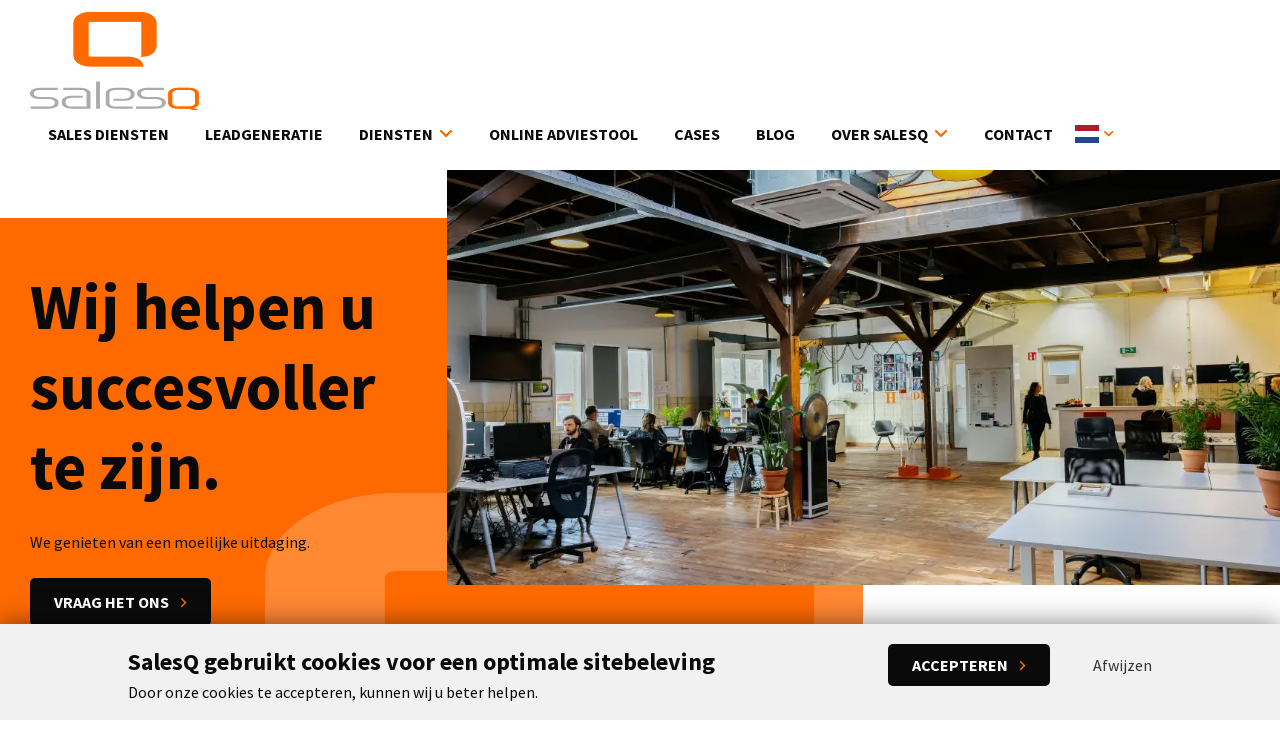

--- FILE ---
content_type: text/html; charset=UTF-8
request_url: https://www.salesq.nl/?gad=1&gclid=EAIaIQobChMIhIuhue6S_wIVUf53Ch1EjQhaEAAYASAAEgItwvD_BwE
body_size: 10946
content:
<!DOCTYPE html>
<html lang="nl" dir="ltr" prefix="content: http://purl.org/rss/1.0/modules/content/  dc: http://purl.org/dc/terms/  foaf: http://xmlns.com/foaf/0.1/  og: http://ogp.me/ns#  rdfs: http://www.w3.org/2000/01/rdf-schema#  schema: http://schema.org/  sioc: http://rdfs.org/sioc/ns#  sioct: http://rdfs.org/sioc/types#  skos: http://www.w3.org/2004/02/skos/core#  xsd: http://www.w3.org/2001/XMLSchema# ">
<head>
  <meta charset="utf-8" />
<script>window.dataLayer = window.dataLayer || []; window.dataLayer.push({"drupalLanguage":"en","drupalCountry":"NL","siteName":"SalesQ","entityCreated":"1622192593","entityLangcode":"nl","entityStatus":"1","entityUid":"1","entityUuid":"990fae79-ca28-4a23-a089-e9db219f7d15","entityVid":"1523","entityName":"admin","entityType":"node","entityBundle":"page","entityId":"1","entityTitle":"Home","userUid":0});</script>
<style>/* @see https://github.com/aFarkas/lazysizes#broken-image-symbol */.js img.lazyload:not([src]) { visibility: hidden; }/* @see https://github.com/aFarkas/lazysizes#automatically-setting-the-sizes-attribute */.js img.lazyloaded[data-sizes=auto] { display: block; width: 100%; }</style>
<script>(function(l,e,a,d,i,n,f,o){if(!l[i]){l.GlobalLeadinfoNamespace=l.GlobalLeadinfoNamespace||[]; l.GlobalLeadinfoNamespace.push(i);l[i]=function(){(l[i].q=l[i].q||[]).push(arguments)};l[i].t=l[i].t||n; l[i].q=l[i].q||[];o=e.createElement(a);f=e.getElementsByTagName(a)[0];o.async=1;o.src=d;f.parentNode.insertBefore(o,f);} }(window,document,"script","https://cdn.leadinfo.net/ping.js","leadinfo","LI-65B21907BCD87"));</script>
<link rel="canonical" href="https://www.salesq.nl/" />
<link rel="shortlink" href="https://www.salesq.nl/" />
<meta name="description" content="Uw B2B bedrijf laten groeien door Leadgeneratie, Sales en Customer Develoment? SalesQ helpt u Succesvoller worden. Bekijk de site voor meer informatie." />
<meta name="abstract" content="Uitbesteden van sales en acquisitie? Vanuit ons callcenter in Haarlem zorgen onze telemarketing specialisten voor uw Leadgeneratie, meer omzet, telefonische verkoop, koude en warme acquisitie, klantencontact, contact care, outsourcing van sales en andere diensten." />
<meta name="Generator" content="Drupal 9 (https://www.drupal.org)" />
<meta name="MobileOptimized" content="width" />
<meta name="HandheldFriendly" content="true" />
<meta name="viewport" content="width=device-width, initial-scale=1.0" />
<link rel="icon" href="/themes/custom/frontend/favicon.ico" type="image/vnd.microsoft.icon" />
<link rel="alternate" hreflang="en" href="https://www.salesq.nl/en" />
<link rel="alternate" hreflang="nl" href="https://www.salesq.nl/" />
<script src="/sites/default/files/google_tag/google_tag/gtm_salesq/google_tag.script.js?t35uwz" defer></script>

    <title>Sales en Leadgeneratie B2B | Wij maken u Succesvol | SalesQ</title>

    <link rel="preconnect" href="https://fonts.gstatic.com">
    <link href="https://fonts.googleapis.com/css2?family=Source+Sans+Pro:wght@400;600;700&display=swap" rel="stylesheet">
	
	<meta name="google-site-verification" content="hh2FWZCWVl3PUrdX-VyE7Jb4dAsz_zr9zyM-HOlyUQo" />

    <link rel="stylesheet" media="all" href="/sites/default/files/css/css_eh4m6A6v0pZB64BEqdZfTXjTwBCiw9HfenwkKkNg1L4.css" />
<link rel="stylesheet" media="all" href="/sites/default/files/css/css_0TY_aKh637zcBTyMAoaShepu6kgTFRZq3qDjDKxg9Os.css" />
<link rel="stylesheet" media="all" href="/sites/default/files/css/css_RsTb0vTEg8FzgfLTDn3ltvZOaHHxdI0fq1qo2Mkgutg.css" />
<link rel="stylesheet" media="all" href="/sites/default/files/css/css_oiqNF8WZghvLwexCUF2ad5HZ4WW_WYiFIQV_JiBy8Vo.css" />
<link rel="stylesheet" media="print" href="/sites/default/files/css/css_196PsGx4zmEl32bzstGGcnIVK6najlgvWLxAuC0mEmg.css" />
<link rel="stylesheet" media="all" href="/sites/default/files/css/css_BVn4yb_vVPOAu8qEZW54Rr7-mbe9G6TSBTUprtZ3kq4.css" />
<link rel="stylesheet" media="all" href="/sites/default/files/css/css_Jq0_QmLJaAVSpu_WDbVq1FD5UFamlw1t0wmPscuFdLo.css" />

      
        <link rel="apple-touch-icon" sizes="180x180" href="/themes/custom/frontend/favicons/apple-touch-icon.png">
<link rel="icon" type="image/png" sizes="32x32" href="/themes/custom/frontend/favicons/favicon-32x32.png">
<link rel="icon" type="image/png" sizes="16x16" href="/themes/custom/frontend/favicons/favicon-16x16.png">
<link rel="manifest" href="/themes/custom/frontend/favicons/site.webmanifest">
<link rel="mask-icon" href="/themes/custom/frontend/favicons/safari-pinned-tab.svg" color="#889720">
<link rel="shortcut icon" href="/themes/custom/frontend/favicons/favicon.ico">
<meta name="msapplication-TileColor" content="#FF6A00">
<meta name="msapplication-config" content="/themes/custom/frontend/favicons/browserconfig.xml">
<meta name="theme-color" content="#FF6A00">
<meta name="viewport" content="width=device-width, initial-scale=1.0, maximum-scale=1.0, user-scalable=0"/>
                <script type="text/javascript" src="/modules/contrib/seckit/js/seckit.document_write.js"></script>
        <link type="text/css" rel="stylesheet" id="seckit-clickjacking-no-body" media="all" href="/modules/contrib/seckit/css/seckit.no_body.css" />
        <!-- stop SecKit protection -->
        <noscript>
        <link type="text/css" rel="stylesheet" id="seckit-clickjacking-noscript-tag" media="all" href="/modules/contrib/seckit/css/seckit.noscript_tag.css" />
        <div id="seckit-noscript-tag">
          Sorry, you need to enable JavaScript to visit this website.
        </div>
        </noscript></head>
<body>
<a href="#main-content" class="visually-hidden focusable">
  Overslaan en naar de inhoud gaan
</a>
<noscript aria-hidden="true"><iframe src="https://www.googletagmanager.com/ns.html?id=GTM-WPWFCBC" height="0" width="0" style="display:none;visibility:hidden"></iframe></noscript>
  <div class="dialog-off-canvas-main-canvas" data-off-canvas-main-canvas>
    <div class="layout-container">

  



<header role="banner" class="header">
  <div class="header__row">

    <div class="header__logo">
      <a href="https://www.salesq.nl/" class="header__link">
        <img src="/themes/custom/frontend/img/salesq-logo.svg" class="logo-img">
      </a>
    </div>

    <div class="header__menu">
      <nav class="nav">
        <div class="nav__wrapper">
          



  
    
  
    
<ul class="menu" data-vacancy-count="2">
      
            
            
      <li class="menu__item menu__item--active-trail">

        <a href="/home" data-drupal-link-system-path="node/1">Home</a>

              </li>
    
            
            
      <li class="menu__item">

        <a href="/diensten/sales" title="Sales" data-drupal-link-system-path="node/50">Sales Diensten</a>

              </li>
    
            
            
      <li class="menu__item">

        <a href="/diensten/leadgeneratie" vacancies="0" data-vacancies="0" title="Pre-Sales" data-drupal-link-system-path="node/12">Leadgeneratie</a>

              </li>
    
            
            
      <li class="menu__item menu__item--expanded">

        <a href="/diensten" data-drupal-link-system-path="node/2">Diensten</a>

                    
    
  
      <ul class="menu">
        
            
            
      <li class="menu__item">

        <a href="/diensten/pre-sales-diensten" title="Pre-Sales" data-drupal-link-system-path="node/47">Pre-Sales Diensten</a>

              </li>
    
            
            
      <li class="menu__item">

        <a href="/diensten/klantenbestanden" title="Pre-Sales" data-drupal-link-system-path="node/49">Klantenbestanden</a>

              </li>
    
            
            
      <li class="menu__item">

        <a href="/diensten/after-sales" title="After Sales" data-drupal-link-system-path="node/51">After Sales Diensten</a>

              </li>
    
            
            
      <li class="menu__item">

        <a href="/diensten/b2b-customer-development-solutions" title="After Sales" data-drupal-link-system-path="node/44">B2B Customer Development Solutions</a>

              </li>
    
            
            
      <li class="menu__item">

        <a href="/diensten/retentie-management" title="After-Sales" data-drupal-link-system-path="node/48">Retentie-management</a>

              </li>
    
            
            
      <li class="menu__item">

        <a href="/diensten/smartbound" data-drupal-link-system-path="node/52">Smartbound</a>

              </li>
    
            
            
      <li class="menu__item">

        <a href="https://www.salesq.nl/sales-trainingen" data-vacancies="0">Sales Trainingen</a>

              </li>
    
            
            
      <li class="menu__item">

        <a href="/diensten/klantendatabases-van-salesq" data-vacancies="0" data-drupal-link-system-path="node/152">klantdatabases van SalesQ</a>

              </li>
      </ul>
  
  
              </li>
    
            
            
      <li class="menu__item">

        <a href="/adviestool-sales-leadgeneratie" title="Online Advies Tool voor Sales of Leadgeneratie" data-drupal-link-system-path="node/84">Online Adviestool</a>

              </li>
    
            
            
      <li class="menu__item">

        <a href="/cases" data-drupal-link-system-path="node/3">Cases</a>

              </li>
    
            
            
      <li class="menu__item">

        <a href="/blog" data-drupal-link-system-path="node/59">Blog</a>

              </li>
    
            
            
      <li class="menu__item menu__item--expanded">

        <a href="/over-salesq" data-drupal-link-system-path="node/5">Over SalesQ</a>

                    
    
  
      <ul class="menu">
        
            
            
      <li class="menu__item">

        <a href="/over-salesq/veelgestelde-vragen" vacancies="0" data-vacancies="0" data-drupal-link-system-path="node/6">Veelgestelde vragen</a>

              </li>
    
            
            
      <li class="menu__item">

        <a href="/over-salesq/werken-bij-salesq" data-vacancies="0" data-drupal-link-system-path="node/140">Werken bij SalesQ</a>

              </li>
      </ul>
  
  
              </li>
    
            
            
      <li class="menu__item">

        <a href="/contact" data-drupal-link-system-path="node/8">Contact</a>

              </li>
      </ul>
  
  


        </div>
      </nav>
    </div>

    <div class="header__language">
      <div class="language-select">
        <div class="language-switcher-language-url" role="navigation">
  
    
      

<div class="links">
    
  
          <div class="language-select__current-language nl">
        <span class="language nl">nl</span>
      </div>
    
    <ul class="language-select__list links"><li hreflang="en" data-drupal-link-query="{&quot;gad&quot;:&quot;1&quot;,&quot;gclid&quot;:&quot;EAIaIQobChMIhIuhue6S_wIVUf53Ch1EjQhaEAAYASAAEgItwvD_BwE&quot;}" data-drupal-link-system-path="&lt;front&gt;" class="en"><a href="/en?gad=1&amp;gclid=EAIaIQobChMIhIuhue6S_wIVUf53Ch1EjQhaEAAYASAAEgItwvD_BwE" class="language-link" hreflang="en" data-drupal-link-query="{&quot;gad&quot;:&quot;1&quot;,&quot;gclid&quot;:&quot;EAIaIQobChMIhIuhue6S_wIVUf53Ch1EjQhaEAAYASAAEgItwvD_BwE&quot;}" data-drupal-link-system-path="&lt;front&gt;">English</a></li><li hreflang="nl" data-drupal-link-query="{&quot;gad&quot;:&quot;1&quot;,&quot;gclid&quot;:&quot;EAIaIQobChMIhIuhue6S_wIVUf53Ch1EjQhaEAAYASAAEgItwvD_BwE&quot;}" data-drupal-link-system-path="&lt;front&gt;" class="nl is-active"><a href="/?gad=1&amp;gclid=EAIaIQobChMIhIuhue6S_wIVUf53Ch1EjQhaEAAYASAAEgItwvD_BwE" class="language-link is-active" hreflang="nl" data-drupal-link-query="{&quot;gad&quot;:&quot;1&quot;,&quot;gclid&quot;:&quot;EAIaIQobChMIhIuhue6S_wIVUf53Ch1EjQhaEAAYASAAEgItwvD_BwE&quot;}" data-drupal-link-system-path="&lt;front&gt;">Nederlands</a></li></ul>
</div>

  </div>

      </div>
    </div>

    <div class="header__actions">
      <ul class="actions">
        <li class="actions__item actions__item--mobile-menu">
          <button class="action-toggle">
            <span class="action-toggle__menu">Menu</span>
          </button>
        </li>
      </ul>
    </div>

  </div>
</header>

  
            



<div class="hero hero--image">

  <div class="hero__media">
    <div class="u-object-fit">
                    
                <picture>
                  <source srcset="/sites/default/files/styles/hero/public/2022-04/Website%20hero-afbeeldingen.png.webp?h=7854a38b&amp;itok=TcK_xxTG 1x" type="image/webp"/>
              <source srcset="/sites/default/files/styles/hero/public/2022-04/Website%20hero-afbeeldingen.png?h=7854a38b&amp;itok=TcK_xxTG 1x" type="image/png"/>
                  <img srcset="/sites/default/files/styles/hero/public/2022-04/Website%20hero-afbeeldingen.png?h=7854a38b&amp;itok=TcK_xxTG 1x" src="/sites/default/files/styles/hero/public/2022-04/Website%20hero-afbeeldingen.png?h=7854a38b&amp;itok=TcK_xxTG" alt="" typeof="foaf:Image" />

  </picture>


    
  
    </div>
  </div>

  <div class="hero__body">
    <div class="hero__text">
      
            <h1>Wij helpen u succesvoller te zijn.</h1>

<p>We genieten van een moeilijke uitdaging. </p>

    
      <div class="hero__link">
            <a href="/contact" class="btn">Vraag het ons</a>
    </div>
    </div>
  </div>

</div>

    

  <section class="section  section--breadcrumb">
  <div class="center-div">
    
  </div>
</section>

  <main role="main">
    <a id="main-content" tabindex="-1"></a>    
      <div>
    <div data-drupal-messages-fallback class="hidden"></div><div id="block-primaireinhoudvandepagina">
  
    
      <article role="article" about="/home" typeof="schema:WebPage">

  
            



<section  class="section" id="onze-kernwaarden-28">
  <div  class="center-div">
    <div  class="pg-usp">

              <h2 class="h2 pg-usp__title">
            Onze kernwaarden
    </h2>
      
      <div class="pg-usp__track">
        <div class="pg-usp__usps">
          
            
  <div class="usp">

    <div class="usp__icon">
      
                    
              <img src="/sites/default/files/2021-07/036-phone-call-5%201.svg" alt="" typeof="foaf:Image" />


    
  
    
    </div>

    <div class="usp__body">
      <h3 class="usp__title">
            Presteren
    </h3>

      <div class="usp__text">
            <p>Wij doen meer dan wij beloven</p>

    </div>
    </div>

  </div>

            
  <div class="usp">

    <div class="usp__icon">
      
                    
              <img src="/sites/default/files/2021-06/clipboard.svg" alt="" typeof="foaf:Image" />


    
  
    
    </div>

    <div class="usp__body">
      <h3 class="usp__title">
            Kwaliteit
    </h3>

      <div class="usp__text">
            <p>Eerst kwaliteit, dan kwantiteit</p>

    </div>
    </div>

  </div>

            
  <div class="usp">

    <div class="usp__icon">
      
                    
              <img src="/sites/default/files/2021-06/hand-shake.svg" alt="" typeof="foaf:Image" />


    
  
    
    </div>

    <div class="usp__body">
      <h3 class="usp__title">
            Integriteit
    </h3>

      <div class="usp__text">
            <p>Transparant, eerlijk en direct</p>

    </div>
    </div>

  </div>

    
        </div>
      </div>

    </div>
  </div>
</section>

            





<section  class="section" id="haalt-u-alles-uit-uw-leadgeneratie-29">
  <div  class="center-div">
    <div  class="pg-media-pg pg-media-pg--rev">
      <div class="pg-media-pg__media">
        
                    
                <picture>
                  <source srcset="/sites/default/files/styles/pg_media/public/2022-04/_MGL6909.jpg.webp?h=9855f42d&amp;itok=TDP0nB3p 1x" type="image/webp"/>
              <source srcset="/sites/default/files/styles/pg_media/public/2022-04/_MGL6909.jpg?h=9855f42d&amp;itok=TDP0nB3p 1x" type="image/jpeg"/>
                  <img srcset="/sites/default/files/styles/pg_media/public/2022-04/_MGL6909.jpg?h=9855f42d&amp;itok=TDP0nB3p 1x" src="/sites/default/files/styles/pg_media/public/2022-04/_MGL6909.jpg?h=9855f42d&amp;itok=TDP0nB3p" alt="" loading="lazy" typeof="foaf:Image" />

  </picture>


    
  
    
      </div>

      <div class="pg-media-pg__text">
                  <h2 class="pg-media-pg__title">
            Haalt u alles uit uw leadgeneratie?
    </h2>
                
            <p class="MsoNormal">Acquisitie of sales uitbesteden? Wij doen waar we goed in zijn: sales, acquisitie, leadgeneratie, accountmanagement en contact care, in de breedste zin van het woord. Wij nemen voor bedrijven een deel of het gehele verkooptraject uit handen. Van pre-sales en sales, naar after sales. Wij bellen, zijn goed in telemarketing en boeken resultaat in warme en koude acquisitie.</p>

<p class="MsoNormal"><p><a class="btn btn--animated" href="/contact">Neem vrijblijvend contact op</a></p></p>

    
      </div>
    </div>
  </div>
</section>




            



<section  class="section" id="wat-kunnen-wij-voor-u-betekenen-30">
  <div  class="center-div">
    <div  class="pg-cards">

              <div class="pg-cards__header">
                      <h2 class="pg-cards__title">
            Wat kunnen wij voor u betekenen?
    </h2>
          
                      <div class="pg-cards__link">
            <a href="/diensten" class="btn btn--animated">Alle diensten</a>
    </div>
                  </div>
      
      <div class="pg-cards__track">
        <div class="pg-cards__collection">
          
              
  <div class="card">
    <div class="service">
      <div class="service__image">
                    
                <picture>
                  <source srcset="/sites/default/files/styles/service/public/2022-04/_MGL7305.jpg.webp?h=c8d56161&amp;itok=Cln_tg0K 1x" type="image/webp"/>
              <source srcset="/sites/default/files/styles/service/public/2022-04/_MGL7305.jpg?h=c8d56161&amp;itok=Cln_tg0K 1x" type="image/jpeg"/>
                  <img srcset="/sites/default/files/styles/service/public/2022-04/_MGL7305.jpg?h=c8d56161&amp;itok=Cln_tg0K 1x" src="/sites/default/files/styles/service/public/2022-04/_MGL7305.jpg?h=c8d56161&amp;itok=Cln_tg0K" alt="" typeof="foaf:Image" />

  </picture>


    
  
    </div>
      <h2 class="service__title">
        <span class="service__service-type"></span>
        <span class="service__service-title">
            Pre-Sales
    </span>
      </h2>

      <div class="service__text">
        
            <p>Wij adviseren en ondersteunen bij het actief en verkoopgericht in kaart brengen en bewerken van de markt, zorgen voor leads, afspraken en goede klantinformatie.</p>

    
      </div>

      <div class="service__link">
        
            <a href="/diensten/pre-sales-diensten" class="btn btn--animated">Meer informatie</a>
    
      </div>
    </div>
  </div>


              
  <div class="card">
    <div class="service">
      <div class="service__image">
                    
                <picture>
                  <source srcset="/sites/default/files/styles/service/public/2022-04/Sales.jpg.webp?h=a1fe1e54&amp;itok=5UYi2oa9 1x" type="image/webp"/>
              <source srcset="/sites/default/files/styles/service/public/2022-04/Sales.jpg?h=a1fe1e54&amp;itok=5UYi2oa9 1x" type="image/jpeg"/>
                  <img srcset="/sites/default/files/styles/service/public/2022-04/Sales.jpg?h=a1fe1e54&amp;itok=5UYi2oa9 1x" src="/sites/default/files/styles/service/public/2022-04/Sales.jpg?h=a1fe1e54&amp;itok=5UYi2oa9" alt="" typeof="foaf:Image" />

  </picture>


    
  
    </div>
      <h2 class="service__title">
        <span class="service__service-type"></span>
        <span class="service__service-title">
            Sales
    </span>
      </h2>

      <div class="service__text">
        
            <p>Uw verkoop uitbesteden? Wij zijn gespecialiseerd in het creëren van sales funnels, het sluiten van deals, het onderhouden van relaties, account based selling en social selling.</p>

    
      </div>

      <div class="service__link">
        
            <a href="https://www.salesq.nl/diensten/sales" class="btn btn--animated">Meer informatie</a>
    
      </div>
    </div>
  </div>


              
  <div class="card">
    <div class="service">
      <div class="service__image">
                    
                <picture>
                  <source srcset="/sites/default/files/styles/service/public/2022-04/_MGL7254.jpg.webp?h=b465ec88&amp;itok=dJLuyQex 1x" type="image/webp"/>
              <source srcset="/sites/default/files/styles/service/public/2022-04/_MGL7254.jpg?h=b465ec88&amp;itok=dJLuyQex 1x" type="image/jpeg"/>
                  <img srcset="/sites/default/files/styles/service/public/2022-04/_MGL7254.jpg?h=b465ec88&amp;itok=dJLuyQex 1x" src="/sites/default/files/styles/service/public/2022-04/_MGL7254.jpg?h=b465ec88&amp;itok=dJLuyQex" alt="" typeof="foaf:Image" />

  </picture>


    
  
    </div>
      <h2 class="service__title">
        <span class="service__service-type"></span>
        <span class="service__service-title">
            After Sales
    </span>
      </h2>

      <div class="service__text">
        
            <p>Met goed relatiemanagement, contact care en klantenservice, zorgen wij voor een optimale klantbeleving, verhogen wij de klanttevredenheid en identificeren wij cross- en upsell mogelijkheden voor onze opdrachtgevers.</p>

    
      </div>

      <div class="service__link">
        
            <a href="/diensten/after-sales" class="btn btn--animated">Meer informatie</a>
    
      </div>
    </div>
  </div>


              
  <div class="card">
    <div class="service">
      <div class="service__image">
                    
                <picture>
                  <source srcset="/sites/default/files/styles/service/public/2022-04/B2B.jpg.webp?h=af1bd34d&amp;itok=LDVjUulm 1x" type="image/webp"/>
              <source srcset="/sites/default/files/styles/service/public/2022-04/B2B.jpg?h=af1bd34d&amp;itok=LDVjUulm 1x" type="image/jpeg"/>
                  <img srcset="/sites/default/files/styles/service/public/2022-04/B2B.jpg?h=af1bd34d&amp;itok=LDVjUulm 1x" src="/sites/default/files/styles/service/public/2022-04/B2B.jpg?h=af1bd34d&amp;itok=LDVjUulm" alt="" typeof="foaf:Image" />

  </picture>


    
  
    </div>
      <h2 class="service__title">
        <span class="service__service-type"></span>
        <span class="service__service-title">
            B2B Customer Development
    </span>
      </h2>

      <div class="service__text">
        
            <p>SalesQ ondersteunt uw business-to-business klanten gedurende de customer acquisitie fase en tijdens de customer development fase door het leveren van professionele Customer support, technical support en (after) sales services.</p>

    
      </div>

      <div class="service__link">
        
            <a href="/diensten/b2b-customer-development-solutions" class="btn btn--animated">Meer informatie</a>
    
      </div>
    </div>
  </div>


              
  <div class="card">
    <div class="service">
      <div class="service__image">
                    
                <picture>
                  <source srcset="/sites/default/files/styles/service/public/2022-04/_MGL6956.jpg.webp?h=9855f42d&amp;itok=hYR0DDBk 1x" type="image/webp"/>
              <source srcset="/sites/default/files/styles/service/public/2022-04/_MGL6956.jpg?h=9855f42d&amp;itok=hYR0DDBk 1x" type="image/jpeg"/>
                  <img srcset="/sites/default/files/styles/service/public/2022-04/_MGL6956.jpg?h=9855f42d&amp;itok=hYR0DDBk 1x" src="/sites/default/files/styles/service/public/2022-04/_MGL6956.jpg?h=9855f42d&amp;itok=hYR0DDBk" alt="" typeof="foaf:Image" />

  </picture>


    
  
    </div>
      <h2 class="service__title">
        <span class="service__service-type"></span>
        <span class="service__service-title">
            Smartbound
    </span>
      </h2>

      <div class="service__text">
        
            <p>Inbound, outbound? Ga voor smartbound, dé slimme koppeling tussen content en contact. Met smartbound trekt u interessante bezoekers naar uw website, en komt u met ze in contact. Converteer leads naar verkopen en klanten, die u in de toekomst verder uitbouwt</p>

    
      </div>

      <div class="service__link">
        
            <a href="/diensten/smartbound" class="btn btn--animated">Meer informatie</a>
    
      </div>
    </div>
  </div>


              

  
  <div class="card">
    <div class="text-card">
              <div class="text-card__icon">
                    
              <img src="/sites/default/files/2021-06/chat-text-icon.svg" alt="" typeof="foaf:Image" />


    
  
    </div>
            <h3 class="h3 text-card__title">
            Heeft u een specifieke vraag?
    </h3>
      <div class="text-card__text">
            <p>Neem dan contact met ons op. Wij staan u graag te woord!</p>

    </div>
      <div class="text-card__link">
            <a href="/contact" class="btn btn--animated">Neem contact op</a>
    </div>
    </div>
  </div>

    
        </div>
      </div>
    </div>
  </div>
</section>

            



<section  class="section" id="ontdek-wat-andere-organisaties-over-ons-zeggen-31">
  <div  class="center-div">
    <div  class="pg-case-selection">

      <div class="pg-case-selection__body">
                  <h2 class="pg-case-selection__title">
            Ontdek wat andere organisaties over ons zeggen
    </h2>
        
        <div class="pg-case-selection__text">
            <p>In de afgelopen jaren heeft SalesQ al meerdere bedrijven in diverse branches kunnen ondersteunen, waar wij enorm trots op zijn. Lees in de verschillende cases over de ervaringen van onze klanten.</p>

    </div>
        <div class="pg-case-selection__link">
            <a href="/cases" class="btn btn--animated">Bekijk alle cases</a>
    </div>
      </div>

      <div class="pg-case-selection__cases">
        
            


<article role="article" about="/cases/dropbox" class="case-teaser">

  <div class="case-teaser__body">
    <a href="/cases/dropbox" title="View case Dropbox">
      <h2 class="hidden h3 case-teaser__title" aria-hidden="true">Dropbox</h2>
      <div class="case-teaser__image">
                    
              <img src="/sites/default/files/styles/case/public/2021-06/Dropbox%20kantoor.jpg?h=55faa4c0&amp;itok=j-aAXRl6" width="280" height="224" alt="" loading="lazy" typeof="foaf:Image" />



    
  
    </div>
      <div class="case-teaser__logo">
                    
              <img src="/sites/default/files/styles/case_logo/public/2021-07/1280px-Dropbox_logo_2017.svg%20%281%29.png?itok=0o0Urmba" width="120" height="24" alt="" loading="lazy" typeof="foaf:Image" />



    
  
    </div>
      <div class="case-teaser__info">
        
            Leadgeneratie
     | 
            ICT
    
      </div>
    </a>
  </div>

</article>

            


<article role="article" about="/cases/cisco" class="case-teaser">

  <div class="case-teaser__body">
    <a href="/cases/cisco" title="View case Cisco">
      <h2 class="hidden h3 case-teaser__title" aria-hidden="true">Cisco</h2>
      <div class="case-teaser__image">
                    
              <img src="/sites/default/files/styles/case/public/2021-06/Cisco%20kantoor.jpg?h=02ce9656&amp;itok=Bn-CRT6a" width="280" height="224" alt="Business Case SalesQ x Cisco" title="Business Case SalesQ x Cisco" loading="lazy" typeof="foaf:Image" />



    
  
    </div>
      <div class="case-teaser__logo">
                    
              <img src="/sites/default/files/styles/case_logo/public/2021-07/1280px-Cisco_logo_blue_2016.svg%20%281%29.png?itok=DrPXB_81" width="120" height="63" alt="" loading="lazy" typeof="foaf:Image" />



    
  
    </div>
      <div class="case-teaser__info">
        
            Leadgeneratie
     | 
            ICT
    
      </div>
    </a>
  </div>

</article>

            


<article role="article" about="/kpn" class="case-teaser">

  <div class="case-teaser__body">
    <a href="/kpn" title="View case KPN">
      <h2 class="hidden h3 case-teaser__title" aria-hidden="true">KPN</h2>
      <div class="case-teaser__image">
                    
              <img src="/sites/default/files/styles/case/public/2021-07/KPN%20Kantoor.png?h=7854a38b&amp;itok=DeAD1Wlp" width="280" height="224" alt="" loading="lazy" typeof="foaf:Image" />



    
  
    </div>
      <div class="case-teaser__logo">
                    
              <img src="/sites/default/files/styles/case_logo/public/2021-07/kpn-2-logo%20%281%29.png?itok=h4OtmJql" width="120" height="90" alt="" loading="lazy" typeof="foaf:Image" />



    
  
    </div>
      <div class="case-teaser__info">
        
            Leadgeneratie
     | 
            ICT
    
      </div>
    </a>
  </div>

</article>

            


<article role="article" about="/cases/wolters-kluwer" class="case-teaser">

  <div class="case-teaser__body">
    <a href="/cases/wolters-kluwer" title="View case Wolters Kluwer">
      <h2 class="hidden h3 case-teaser__title" aria-hidden="true">Wolters Kluwer</h2>
      <div class="case-teaser__image">
                    
              <img src="/sites/default/files/styles/case/public/2021-07/Wolters%20Kluwer.jpg?h=4c1fc98e&amp;itok=vOSjRN_O" width="280" height="224" alt="" loading="lazy" typeof="foaf:Image" />



    
  
    </div>
      <div class="case-teaser__logo">
                    
              <img src="/sites/default/files/styles/case_logo/public/2021-07/1280px-Wolters_Kluwer_Logo.svg%20%281%29.png?itok=eqH0b9fe" width="120" height="25" alt="" loading="lazy" typeof="foaf:Image" />



    
  
    </div>
      <div class="case-teaser__info">
        
            Leadgeneratie
     | 
            Uitgeverij
    
      </div>
    </a>
  </div>

</article>

    
      </div>
    </div>
  </div>
</section>

            


<section  class="section section--pg-logo-slider" id="deze-klanten-gingen-u-voor-32">

  <div  class="pg-logo-slider">

          <h2 class="pg-logo-slider__title">
            Deze klanten gingen u voor
    </h2>
    
    <div class="pg-logo-slider__logos">
      <div class="logo-slider-nav"></div>
      <div class="js-logo-slider">
        

  <div class="pg-logo-slider__item">        
              <img src="/sites/default/files/styles/logo/public/2021-06/eshgro.jpeg?itok=SuEJaClG" width="175" height="160" alt="" loading="lazy" typeof="foaf:Image" />



    
  </div>
  <div class="pg-logo-slider__item">        
              <img src="/sites/default/files/styles/logo/public/2021-06/misco.jpeg?itok=TkqamTpy" width="175" height="160" alt="" loading="lazy" typeof="foaf:Image" />



    
  </div>
  <div class="pg-logo-slider__item">        
              <img src="/sites/default/files/styles/logo/public/2021-06/kpn.jpeg?itok=HC6v6Z0N" width="175" height="160" alt="" loading="lazy" typeof="foaf:Image" />



    
  </div>
  <div class="pg-logo-slider__item">        
              <img src="/sites/default/files/styles/logo/public/2021-06/fujitsu.jpeg?itok=tUndkjb2" width="175" height="160" alt="" loading="lazy" typeof="foaf:Image" />



    
  </div>
  <div class="pg-logo-slider__item">        
              <img src="/sites/default/files/styles/logo/public/2021-06/emerce.jpeg?itok=sA_oMV-p" width="175" height="160" alt="" loading="lazy" typeof="foaf:Image" />



    
  </div>
  <div class="pg-logo-slider__item">        
              <img src="/sites/default/files/styles/logo/public/2021-06/cisco.jpeg?itok=YRXFktZ8" width="175" height="160" alt="" loading="lazy" typeof="foaf:Image" />



    
  </div>
  <div class="pg-logo-slider__item">        
              <img src="/sites/default/files/styles/logo/public/2021-06/avast.jpeg?itok=Kperl_eH" width="175" height="160" alt="" loading="lazy" typeof="foaf:Image" />



    
  </div>
  <div class="pg-logo-slider__item">        
              <img src="/sites/default/files/styles/logo/public/2021-06/arboned.jpeg?itok=rp7haeYC" width="175" height="160" alt="" loading="lazy" typeof="foaf:Image" />



    
  </div>

        

  <div class="pg-logo-slider__item">        
              <img src="/sites/default/files/styles/logo/public/2021-06/eshgro.jpeg?itok=SuEJaClG" width="175" height="160" alt="" loading="lazy" typeof="foaf:Image" />



    
  </div>
  <div class="pg-logo-slider__item">        
              <img src="/sites/default/files/styles/logo/public/2021-06/misco.jpeg?itok=TkqamTpy" width="175" height="160" alt="" loading="lazy" typeof="foaf:Image" />



    
  </div>
  <div class="pg-logo-slider__item">        
              <img src="/sites/default/files/styles/logo/public/2021-06/kpn.jpeg?itok=HC6v6Z0N" width="175" height="160" alt="" loading="lazy" typeof="foaf:Image" />



    
  </div>
  <div class="pg-logo-slider__item">        
              <img src="/sites/default/files/styles/logo/public/2021-06/fujitsu.jpeg?itok=tUndkjb2" width="175" height="160" alt="" loading="lazy" typeof="foaf:Image" />



    
  </div>
  <div class="pg-logo-slider__item">        
              <img src="/sites/default/files/styles/logo/public/2021-06/emerce.jpeg?itok=sA_oMV-p" width="175" height="160" alt="" loading="lazy" typeof="foaf:Image" />



    
  </div>
  <div class="pg-logo-slider__item">        
              <img src="/sites/default/files/styles/logo/public/2021-06/cisco.jpeg?itok=YRXFktZ8" width="175" height="160" alt="" loading="lazy" typeof="foaf:Image" />



    
  </div>
  <div class="pg-logo-slider__item">        
              <img src="/sites/default/files/styles/logo/public/2021-06/avast.jpeg?itok=Kperl_eH" width="175" height="160" alt="" loading="lazy" typeof="foaf:Image" />



    
  </div>
  <div class="pg-logo-slider__item">        
              <img src="/sites/default/files/styles/logo/public/2021-06/arboned.jpeg?itok=rp7haeYC" width="175" height="160" alt="" loading="lazy" typeof="foaf:Image" />



    
  </div>

      </div>
    </div>
  </div>

</section>

            



<section  class="section section--flush" id="wilt-u-meer-informatie-33">
  <div  class="pg-contact">

    <div class="pg-contact__image">
                    
              <img src="/sites/default/files/2022-04/_MGL7084.jpg" width="8192" height="5464" alt="" loading="lazy" typeof="foaf:Image" />


    
  
    </div>

    <div class="pg-contact__body">

      <div class="pg-contact__info">
        <div class="pg-contact__content">
                      <h2 class="pg-contact__title">
            Wilt u meer informatie?
    </h2>
          
          <div class="pg-contact__employee"></div>

          <div class="pg-contact__text">
            <p><strong>Let op</strong></p>

<p>Wij nemen geen no-cure no-pay opdrachten aan of initiatieven die gericht zijn op consumenten. Het minimale benodigde budget voor een campagne is circa € 2.400,- per maand (excl. BTW) met een minimum looptijd van 4 maanden.</p>

    </div>
        </div>
      </div>

      <div class="pg-contact__form">
        <div class="pg-contact__form-text">
            <p>Vul vrijblijvend het formulier in en wij nemen spoedig contact met u op.</p>

    </div>
        
            <form class="webform-submission-form webform-submission-add-form webform-submission-contactformulier-nl-form webform-submission-contactformulier-nl-add-form webform-submission-contactformulier-nl-paragraph-33-form webform-submission-contactformulier-nl-paragraph-33-add-form js-webform-details-toggle webform-details-toggle" data-drupal-selector="webform-submission-contactformulier-nl-paragraph-33-add-form" action="/?gad=1&amp;gclid=EAIaIQobChMIhIuhue6S_wIVUf53Ch1EjQhaEAAYASAAEgItwvD_BwE" method="post" id="webform-submission-contactformulier-nl-paragraph-33-add-form" accept-charset="UTF-8">
  
  <div class="js-form-item form-item js-form-type-textfield form-item-company js-form-item-company">
        <input data-drupal-selector="edit-company" type="text" id="edit-company" name="company" value="" size="60" maxlength="255" class="form-text required" required="required" aria-required="true" />

        <label for="edit-company" class="option js-form-required form-required">Bedrijfsnaam</label>
      </div>
<div class="js-form-item form-item js-form-type-textfield form-item-name js-form-item-name">
        <input data-drupal-selector="edit-name" type="text" id="edit-name" name="name" value="" size="60" maxlength="255" class="form-text required" required="required" aria-required="true" />

        <label for="edit-name" class="option js-form-required form-required">Naam</label>
      </div>
<div class="js-form-item form-item js-form-type-email form-item-email js-form-item-email">
        <input data-drupal-selector="edit-email" type="email" id="edit-email" name="email" value="" size="60" maxlength="254" class="form-email required" required="required" aria-required="true" />

        <label for="edit-email" class="option js-form-required form-required">E-mailadres</label>
      </div>
<div class="js-form-item form-item js-form-type-textfield form-item-phone-number js-form-item-phone-number">
        <input data-drupal-selector="edit-phone-number" type="text" id="edit-phone-number" name="phone_number" value="" size="60" maxlength="255" class="form-text required" required="required" aria-required="true" />

        <label for="edit-phone-number" class="option js-form-required form-required">Telefoonnummer</label>
      </div>
<fieldset data-drupal-selector="edit-what-can-we-be-of-service-to-you-" id="edit-what-can-we-be-of-service-to-you---wrapper" class="checkboxes--wrapper fieldgroup form-composite webform-composite-visible-title required js-webform-type-checkboxes webform-type-checkboxes js-form-item form-item js-form-wrapper form-wrapper">
      <legend>
    <span class="fieldset-legend js-form-required form-required">Waarmee kunnen wij u van dienst zijn?</span>
  </legend>
  <div class="fieldset-wrapper">
                <div id="edit-what-can-we-be-of-service-to-you-" class="js-webform-checkboxes webform-options-display-side-by-side form-checkboxes"><div class="js-form-item form-item js-form-type-checkbox form-item-what-can-we-be-of-service-to-you--pre-sales js-form-item-what-can-we-be-of-service-to-you--pre-sales">
        <input data-drupal-selector="edit-what-can-we-be-of-service-to-you-pre-sales" type="checkbox" id="edit-what-can-we-be-of-service-to-you-pre-sales" name="what_can_we_be_of_service_to_you_[Pre Sales]" value="Pre Sales" class="form-checkbox" />

        <label for="edit-what-can-we-be-of-service-to-you-pre-sales" class="option">Pre Sales</label>
      </div>
<div class="js-form-item form-item js-form-type-checkbox form-item-what-can-we-be-of-service-to-you--smartbound js-form-item-what-can-we-be-of-service-to-you--smartbound">
        <input data-drupal-selector="edit-what-can-we-be-of-service-to-you-smartbound" type="checkbox" id="edit-what-can-we-be-of-service-to-you-smartbound" name="what_can_we_be_of_service_to_you_[Smartbound]" value="Smartbound" class="form-checkbox" />

        <label for="edit-what-can-we-be-of-service-to-you-smartbound" class="option">Smartbound</label>
      </div>
<div class="js-form-item form-item js-form-type-checkbox form-item-what-can-we-be-of-service-to-you--sales js-form-item-what-can-we-be-of-service-to-you--sales">
        <input data-drupal-selector="edit-what-can-we-be-of-service-to-you-sales" type="checkbox" id="edit-what-can-we-be-of-service-to-you-sales" name="what_can_we_be_of_service_to_you_[Sales]" value="Sales" class="form-checkbox" />

        <label for="edit-what-can-we-be-of-service-to-you-sales" class="option">Sales</label>
      </div>
<div class="js-form-item form-item js-form-type-checkbox form-item-what-can-we-be-of-service-to-you--klantenbestanden js-form-item-what-can-we-be-of-service-to-you--klantenbestanden">
        <input data-drupal-selector="edit-what-can-we-be-of-service-to-you-klantenbestanden" type="checkbox" id="edit-what-can-we-be-of-service-to-you-klantenbestanden" name="what_can_we_be_of_service_to_you_[Klantenbestanden]" value="Klantenbestanden" class="form-checkbox" />

        <label for="edit-what-can-we-be-of-service-to-you-klantenbestanden" class="option">Klantenbestanden</label>
      </div>
<div class="js-form-item form-item js-form-type-checkbox form-item-what-can-we-be-of-service-to-you--after-sales js-form-item-what-can-we-be-of-service-to-you--after-sales">
        <input data-drupal-selector="edit-what-can-we-be-of-service-to-you-after-sales" type="checkbox" id="edit-what-can-we-be-of-service-to-you-after-sales" name="what_can_we_be_of_service_to_you_[After Sales]" value="After Sales" class="form-checkbox" />

        <label for="edit-what-can-we-be-of-service-to-you-after-sales" class="option">After Sales</label>
      </div>
<div class="js-form-item form-item js-form-type-checkbox form-item-what-can-we-be-of-service-to-you--leadgeneratie js-form-item-what-can-we-be-of-service-to-you--leadgeneratie">
        <input data-drupal-selector="edit-what-can-we-be-of-service-to-you-leadgeneratie" type="checkbox" id="edit-what-can-we-be-of-service-to-you-leadgeneratie" name="what_can_we_be_of_service_to_you_[Leadgeneratie]" value="Leadgeneratie" class="form-checkbox" />

        <label for="edit-what-can-we-be-of-service-to-you-leadgeneratie" class="option">Leadgeneratie</label>
      </div>
<div class="js-form-item form-item js-form-type-checkbox form-item-what-can-we-be-of-service-to-you--b2b-customer-development js-form-item-what-can-we-be-of-service-to-you--b2b-customer-development">
        <input data-drupal-selector="edit-what-can-we-be-of-service-to-you-b2b-customer-development" type="checkbox" id="edit-what-can-we-be-of-service-to-you-b2b-customer-development" name="what_can_we_be_of_service_to_you_[B2B Customer Development]" value="B2B Customer Development" class="form-checkbox" />

        <label for="edit-what-can-we-be-of-service-to-you-b2b-customer-development" class="option">B2B Customer Development</label>
      </div>
</div>

          </div>
</fieldset>
<div class="js-form-item form-item js-form-type-checkbox form-item-permission js-form-item-permission">
        <input data-drupal-selector="edit-permission" aria-describedby="edit-permission--description" type="checkbox" id="edit-permission" name="permission" value="1" class="form-checkbox required" required="required" aria-required="true" />

        <label for="edit-permission" class="option js-form-required form-required">Ja, hierbij geef ik SalesQ toestemming om mijn gegevens te gebruiken in overeenstemming met de Privacy Statement.</label>
          <div class="description">
      <div id="edit-permission--description" class="webform-element-description">Bekijk onze <a href="/privacy-cookies" target="_blank">privacy statement</a></div>

    </div>
  </div>
    <div  data-drupal-selector="edit-captcha" class="captcha"><input data-drupal-selector="edit-captcha-sid" type="hidden" name="captcha_sid" value="2352421" />
<input data-drupal-selector="edit-captcha-token" type="hidden" name="captcha_token" value="6X48LBLMqmcyWrmnd1eOyZ22DAX7PPTvImpImilcgbk" />
<input id="recaptcha-v3-token" class="recaptcha-v3-token" data-recaptcha-v3-action="default" data-recaptcha-v3-site-key="6Lc-mJwbAAAAAAuYtlFFzbeMoZqj0FGNe5DHF_cz" data-drupal-selector="edit-captcha-response" type="hidden" name="captcha_response" value="" />
<input data-drupal-selector="edit-is-recaptcha-v3" type="hidden" name="is_recaptcha_v3" value="1" />
</div>
<div data-drupal-selector="edit-actions" class="form-actions webform-actions js-form-wrapper form-wrapper" id="edit-actions"><input class="webform-button--submit button button--primary js-form-submit form-submit" data-drupal-selector="edit-actions-submit" type="submit" id="edit-actions-submit" name="op" value="Versturen" />

</div>
<input data-drupal-selector="edit-honeypot-time" type="hidden" name="honeypot_time" value="0lOQ_o9cDDr6-YOOX8EDIQo2NfennFcQId4pU6CAI0g" />
<input autocomplete="off" data-drupal-selector="form-rb0uozg7ncs0bogtyqzgicbfvvpkem4f-kcw7adnfvw" type="hidden" name="form_build_id" value="form-rB0UoZG7ncS0BOgTyqZGICbfvVpkEm4F_kcW7aDNfVw" />
<input data-drupal-selector="edit-webform-submission-contactformulier-nl-paragraph-33-add-form" type="hidden" name="form_id" value="webform_submission_contactformulier_nl_paragraph_33_add_form" />
<div class="url-textfield js-form-wrapper form-wrapper" style="display: none !important;"><div class="js-form-item form-item js-form-type-textfield form-item-url js-form-item-url">
      <label for="edit-url">Laat dit veld leeg</label>
        <input autocomplete="off" data-drupal-selector="edit-url" type="text" id="edit-url" name="url" value="" size="20" maxlength="128" class="form-text" />

        </div>
</div>


  
</form>

    
      </div>

    </div>

  </div>
</section>

    

</article>

  </div>

  </div>

  </main>

  <div class="footer-container">
    



<footer class="footer">
  <div class="footer__menu">
    <nav class="nav">
      



  
    
  
    
<ul class="menu" data-vacancy-count="0">
      
            
            
      <li class="menu__item menu__item--active-trail">

        <a href="/home" data-vacancies="0" data-drupal-link-system-path="node/1">Home</a>

              </li>
    
            
            
      <li class="menu__item menu__item--collapsed">

        <a href="/diensten" data-vacancies="0" data-drupal-link-system-path="node/2">Diensten</a>

              </li>
    
            
            
      <li class="menu__item">

        <a href="/cases" data-vacancies="0" data-drupal-link-system-path="node/3">Cases</a>

              </li>
    
            
            
      <li class="menu__item">

        <a href="/blog" data-vacancies="0" data-drupal-link-system-path="node/59">Blog</a>

              </li>
    
            
            
      <li class="menu__item">

        <a href="/meer-over-bedrijfsgroei" data-vacancies="0" title="Meer over bedrijfsgroei" data-drupal-link-system-path="node/149">Bedrijfsgroei</a>

              </li>
    
            
            
      <li class="menu__item">

        <a href="/over-salesq" data-vacancies="0" data-drupal-link-system-path="node/5">Over SalesQ</a>

              </li>
    
            
            
      <li class="menu__item">

        <a href="/over-salesq/veelgestelde-vragen" data-vacancies="0" data-drupal-link-system-path="node/6">Veelgestelde vragen</a>

              </li>
    
            
            
      <li class="menu__item">

        <a href="/contact" data-vacancies="0" data-drupal-link-system-path="node/8">Contact</a>

              </li>
      </ul>
  
  


    </nav>
  </div>

  <div class="footer__social-media social-icons">
    
    
    
      </div>
</footer>
    


<div class="subfooter">
  <div class="subfooter__item subfooter__item--copywrite">
    © 2026 SalesQ
  </div>

  <div class="subfooter__item subfooter__item--subfooternav">
          <a href="/algemene-voorwaarden">Algemene voorwaarden</a>
              <a href="/privacy-cookies">Privacy & cookiebeleid</a>
          </div>

  <div class="subfooter__item subfooter__item--iso">
    <img src="/themes/custom/frontend/img/managementsysteem-certificatie-iso-27001.jpg" class="iso-certificatie">

    <img src="/themes/custom/frontend/img/managementsysteem-certificatie-iso-9001.jpg" class="iso-certificatie">
  </div>

      <div class="subfooter__item subfooter__item--urban-heroes">
      Concept & realisatie: <a href="https://flexxvoice.com/" target="_blank">Powered by Flexxvoice</a>
    </div>
  
</div>
  </div>

</div>
  </div>


<script type="application/json" data-drupal-selector="drupal-settings-json">{"path":{"baseUrl":"\/","scriptPath":null,"pathPrefix":"","currentPath":"node\/1","currentPathIsAdmin":false,"isFront":true,"currentLanguage":"nl","currentQuery":{"gad":"1","gclid":"EAIaIQobChMIhIuhue6S_wIVUf53Ch1EjQhaEAAYASAAEgItwvD_BwE"}},"pluralDelimiter":"\u0003","suppressDeprecationErrors":true,"ajaxPageState":{"libraries":"captcha\/base,core\/drupal.ajax,core\/internal.jquery.form,core\/picturefill,datalayer\/behaviors,eu_cookie_compliance\/eu_cookie_compliance_bare,frontend\/app,frontend\/base,frontend\/button,frontend\/case-teaser,frontend\/fonts,frontend\/footer,frontend\/form,frontend\/header,frontend\/hero,frontend\/icons,frontend\/navigation,frontend\/pg-card,frontend\/pg-case-selection,frontend\/pg-contact,frontend\/pg-logo-slider,frontend\/pg-usp,frontend\/subfooter,frontend\/table,frontend\/text-card,lazy\/lazy,paragraphs\/drupal.paragraphs.unpublished,recaptcha_v3\/recaptcha_v3,system\/base,uh_paragraph_media\/paragraph-media,uh_paragraphs\/center-div,uh_paragraphs\/section,webform\/webform.composite,webform\/webform.element.checkboxes,webform\/webform.element.details.save,webform\/webform.element.details.toggle,webform\/webform.element.message,webform\/webform.element.options,webform\/webform.form","theme":"frontend","theme_token":null},"ajaxTrustedUrl":{"form_action_p_pvdeGsVG5zNF_XLGPTvYSKCf43t8qZYSwcfZl2uzM":true,"\/home?gad=1\u0026gclid=EAIaIQobChMIhIuhue6S_wIVUf53Ch1EjQhaEAAYASAAEgItwvD_BwE\u0026ajax_form=1":true},"dataLayer":{"defaultLang":"en","languages":{"en":{"id":"en","name":"Engels","direction":"ltr","weight":0},"nl":{"id":"nl","name":"Nederlands","direction":"ltr","weight":1}}},"lazy":{"lazysizes":{"lazyClass":"lazyload","loadedClass":"lazyloaded","loadingClass":"lazyloading","preloadClass":"lazypreload","errorClass":"lazyerror","autosizesClass":"lazyautosizes","srcAttr":"data-src","srcsetAttr":"data-srcset","sizesAttr":"data-sizes","minSize":40,"customMedia":[],"init":true,"expFactor":1.5,"hFac":0.8,"loadMode":2,"loadHidden":true,"ricTimeout":0,"throttleDelay":125,"plugins":[]},"placeholderSrc":"data:image\/gif;base64,R0lGODlhAQABAAAAACH5BAEKAAEALAAAAAABAAEAAAICTAEAOw==","preferNative":true,"minified":true,"libraryPath":"\/libraries\/lazysizes"},"eu_cookie_compliance":{"cookie_policy_version":"1.0.0","popup_enabled":true,"popup_agreed_enabled":false,"popup_hide_agreed":false,"popup_clicking_confirmation":false,"popup_scrolling_confirmation":false,"popup_html_info":"\u003Cdiv aria-labelledby=\u0022popup-text\u0022  class=\u0022eu-cookie-compliance-banner eu-cookie-compliance-banner-info eu-cookie-compliance-banner--opt-in\u0022\u003E\n  \u003Cdiv class=\u0022popup-content info eu-cookie-compliance-content\u0022\u003E\n        \u003Cdiv id=\u0022popup-text\u0022 class=\u0022eu-cookie-compliance-message\u0022 role=\u0022document\u0022\u003E\n      \u003Cstrong\u003ESalesQ gebruikt cookies voor een optimale sitebeleving\u003C\/strong\u003E\u003Cp\u003EDoor onze cookies te accepteren, kunnen wij u beter helpen.\u003C\/p\u003E\n          \u003C\/div\u003E\n\n    \n    \u003Cdiv id=\u0022popup-buttons\u0022 class=\u0022eu-cookie-compliance-buttons\u0022\u003E\n            \u003Cbutton type=\u0022button\u0022 class=\u0022agree-button eu-cookie-compliance-secondary-button\u0022\u003EAccepteren\u003C\/button\u003E\n              \u003Cbutton type=\u0022button\u0022 class=\u0022decline-button eu-cookie-compliance-default-button\u0022\u003EAfwijzen\u003C\/button\u003E\n          \u003C\/div\u003E\n  \u003C\/div\u003E\n\u003C\/div\u003E","use_mobile_message":false,"mobile_popup_html_info":"\u003Cdiv aria-labelledby=\u0022popup-text\u0022  class=\u0022eu-cookie-compliance-banner eu-cookie-compliance-banner-info eu-cookie-compliance-banner--opt-in\u0022\u003E\n  \u003Cdiv class=\u0022popup-content info eu-cookie-compliance-content\u0022\u003E\n        \u003Cdiv id=\u0022popup-text\u0022 class=\u0022eu-cookie-compliance-message\u0022 role=\u0022document\u0022\u003E\n      \n          \u003C\/div\u003E\n\n    \n    \u003Cdiv id=\u0022popup-buttons\u0022 class=\u0022eu-cookie-compliance-buttons\u0022\u003E\n            \u003Cbutton type=\u0022button\u0022 class=\u0022agree-button eu-cookie-compliance-secondary-button\u0022\u003EAccepteren\u003C\/button\u003E\n              \u003Cbutton type=\u0022button\u0022 class=\u0022decline-button eu-cookie-compliance-default-button\u0022\u003EAfwijzen\u003C\/button\u003E\n          \u003C\/div\u003E\n  \u003C\/div\u003E\n\u003C\/div\u003E","mobile_breakpoint":768,"popup_html_agreed":false,"popup_use_bare_css":true,"popup_height":"auto","popup_width":"100%","popup_delay":1,"popup_link":"https:\/\/www.salesq.nl\/privacy-cookies","popup_link_new_window":true,"popup_position":false,"fixed_top_position":true,"popup_language":"nl","store_consent":false,"better_support_for_screen_readers":false,"cookie_name":"","reload_page":true,"domain":"","domain_all_sites":false,"popup_eu_only":false,"popup_eu_only_js":false,"cookie_lifetime":365,"cookie_session":0,"set_cookie_session_zero_on_disagree":0,"disagree_do_not_show_popup":false,"method":"opt_in","automatic_cookies_removal":true,"allowed_cookies":"","withdraw_markup":"\u003Cbutton type=\u0022button\u0022 class=\u0022eu-cookie-withdraw-tab\u0022\u003EPrivacy settings\u003C\/button\u003E\n\u003Cdiv aria-labelledby=\u0022popup-text\u0022 class=\u0022eu-cookie-withdraw-banner\u0022\u003E\n  \u003Cdiv class=\u0022popup-content info eu-cookie-compliance-content\u0022\u003E\n    \u003Cdiv id=\u0022popup-text\u0022 class=\u0022eu-cookie-compliance-message\u0022 role=\u0022document\u0022\u003E\n      \u003Cstrong\u003ESalesQ gebruikt cookies voor een optimale sitebeleving\u003C\/strong\u003E\u003Cp\u003EDoor onze cookies te accepteren, kunnen wij u beter helpen.\u003C\/p\u003E\n    \u003C\/div\u003E\n    \u003Cdiv id=\u0022popup-buttons\u0022 class=\u0022eu-cookie-compliance-buttons\u0022\u003E\n      \u003Cbutton type=\u0022button\u0022 class=\u0022eu-cookie-withdraw-button \u0022\u003EToestemming intrekken\u003C\/button\u003E\n    \u003C\/div\u003E\n  \u003C\/div\u003E\n\u003C\/div\u003E","withdraw_enabled":false,"reload_options":0,"reload_routes_list":"","withdraw_button_on_info_popup":false,"cookie_categories":["general","marketing"],"cookie_categories_details":{"general":{"uuid":"9d7eb9de-99a8-42cd-9d39-46f94c7791be","langcode":"nl","status":true,"dependencies":[],"id":"general","label":"General","description":"Deze cookies worden gebruikt om de cookievoorkeuren op te slaan en de site goed te laten werken.","checkbox_default_state":"required","weight":-9},"marketing":{"uuid":"0739f952-5357-409d-a38b-5fe7f2629836","langcode":"nl","status":true,"dependencies":[],"id":"marketing","label":"Marketing","description":"Deze cookies worden gebruikt om anoniem te registreren of u via een advertentie op de website bent gekomen en daarvoor statistische gegevens te verzamelen.","checkbox_default_state":"unchecked","weight":-8}},"enable_save_preferences_button":true,"cookie_value_disagreed":"0","cookie_value_agreed_show_thank_you":"1","cookie_value_agreed":"2","containing_element":"body","settings_tab_enabled":false,"olivero_primary_button_classes":"","olivero_secondary_button_classes":"","close_button_action":"close_banner","open_by_default":true,"modules_allow_popup":true,"hide_the_banner":false,"geoip_match":true},"ajax":{"edit-captcha-response":{"callback":"recaptcha_v3_ajax_callback","event":"change","url":"\/home?gad=1\u0026gclid=EAIaIQobChMIhIuhue6S_wIVUf53Ch1EjQhaEAAYASAAEgItwvD_BwE\u0026ajax_form=1","dialogType":"ajax","submit":{"_triggering_element_name":"captcha_response"}}},"user":{"uid":0,"permissionsHash":"7fe35ad24b98c4bfd227bd5bba2a310c598ccc45de1f5fa9f96046c9eebeb9ab"}}</script>
<script src="//www.google.com/recaptcha/api.js?render=6Lc-mJwbAAAAAAuYtlFFzbeMoZqj0FGNe5DHF_cz" defer async></script>
<script src="/sites/default/files/js/js_BWOjcuYTqUFo8O5GOmusshKp4mVu54jYAOKiKxvaXvM.js"></script>
<script src="/sites/default/files/js/js_C01yrJ0pQpMMSAOUfxaEDwUjvz5nkwECmIJh2U1ECrw.js"></script>
<script src="/modules/contrib/eu_cookie_compliance/js/eu_cookie_compliance.min.js?v=9.4.3" defer></script>
<script src="/sites/default/files/js/js_WAmMMnj78aqIczW2no4RNwq0B15oJqFFpt8hzgNKsDU.js"></script>

</body>
</html>


--- FILE ---
content_type: text/html; charset=utf-8
request_url: https://www.google.com/recaptcha/api2/anchor?ar=1&k=6Lc-mJwbAAAAAAuYtlFFzbeMoZqj0FGNe5DHF_cz&co=aHR0cHM6Ly93d3cuc2FsZXNxLm5sOjQ0Mw..&hl=en&v=PoyoqOPhxBO7pBk68S4YbpHZ&size=invisible&anchor-ms=20000&execute-ms=30000&cb=h7vb56qrz42s
body_size: 48799
content:
<!DOCTYPE HTML><html dir="ltr" lang="en"><head><meta http-equiv="Content-Type" content="text/html; charset=UTF-8">
<meta http-equiv="X-UA-Compatible" content="IE=edge">
<title>reCAPTCHA</title>
<style type="text/css">
/* cyrillic-ext */
@font-face {
  font-family: 'Roboto';
  font-style: normal;
  font-weight: 400;
  font-stretch: 100%;
  src: url(//fonts.gstatic.com/s/roboto/v48/KFO7CnqEu92Fr1ME7kSn66aGLdTylUAMa3GUBHMdazTgWw.woff2) format('woff2');
  unicode-range: U+0460-052F, U+1C80-1C8A, U+20B4, U+2DE0-2DFF, U+A640-A69F, U+FE2E-FE2F;
}
/* cyrillic */
@font-face {
  font-family: 'Roboto';
  font-style: normal;
  font-weight: 400;
  font-stretch: 100%;
  src: url(//fonts.gstatic.com/s/roboto/v48/KFO7CnqEu92Fr1ME7kSn66aGLdTylUAMa3iUBHMdazTgWw.woff2) format('woff2');
  unicode-range: U+0301, U+0400-045F, U+0490-0491, U+04B0-04B1, U+2116;
}
/* greek-ext */
@font-face {
  font-family: 'Roboto';
  font-style: normal;
  font-weight: 400;
  font-stretch: 100%;
  src: url(//fonts.gstatic.com/s/roboto/v48/KFO7CnqEu92Fr1ME7kSn66aGLdTylUAMa3CUBHMdazTgWw.woff2) format('woff2');
  unicode-range: U+1F00-1FFF;
}
/* greek */
@font-face {
  font-family: 'Roboto';
  font-style: normal;
  font-weight: 400;
  font-stretch: 100%;
  src: url(//fonts.gstatic.com/s/roboto/v48/KFO7CnqEu92Fr1ME7kSn66aGLdTylUAMa3-UBHMdazTgWw.woff2) format('woff2');
  unicode-range: U+0370-0377, U+037A-037F, U+0384-038A, U+038C, U+038E-03A1, U+03A3-03FF;
}
/* math */
@font-face {
  font-family: 'Roboto';
  font-style: normal;
  font-weight: 400;
  font-stretch: 100%;
  src: url(//fonts.gstatic.com/s/roboto/v48/KFO7CnqEu92Fr1ME7kSn66aGLdTylUAMawCUBHMdazTgWw.woff2) format('woff2');
  unicode-range: U+0302-0303, U+0305, U+0307-0308, U+0310, U+0312, U+0315, U+031A, U+0326-0327, U+032C, U+032F-0330, U+0332-0333, U+0338, U+033A, U+0346, U+034D, U+0391-03A1, U+03A3-03A9, U+03B1-03C9, U+03D1, U+03D5-03D6, U+03F0-03F1, U+03F4-03F5, U+2016-2017, U+2034-2038, U+203C, U+2040, U+2043, U+2047, U+2050, U+2057, U+205F, U+2070-2071, U+2074-208E, U+2090-209C, U+20D0-20DC, U+20E1, U+20E5-20EF, U+2100-2112, U+2114-2115, U+2117-2121, U+2123-214F, U+2190, U+2192, U+2194-21AE, U+21B0-21E5, U+21F1-21F2, U+21F4-2211, U+2213-2214, U+2216-22FF, U+2308-230B, U+2310, U+2319, U+231C-2321, U+2336-237A, U+237C, U+2395, U+239B-23B7, U+23D0, U+23DC-23E1, U+2474-2475, U+25AF, U+25B3, U+25B7, U+25BD, U+25C1, U+25CA, U+25CC, U+25FB, U+266D-266F, U+27C0-27FF, U+2900-2AFF, U+2B0E-2B11, U+2B30-2B4C, U+2BFE, U+3030, U+FF5B, U+FF5D, U+1D400-1D7FF, U+1EE00-1EEFF;
}
/* symbols */
@font-face {
  font-family: 'Roboto';
  font-style: normal;
  font-weight: 400;
  font-stretch: 100%;
  src: url(//fonts.gstatic.com/s/roboto/v48/KFO7CnqEu92Fr1ME7kSn66aGLdTylUAMaxKUBHMdazTgWw.woff2) format('woff2');
  unicode-range: U+0001-000C, U+000E-001F, U+007F-009F, U+20DD-20E0, U+20E2-20E4, U+2150-218F, U+2190, U+2192, U+2194-2199, U+21AF, U+21E6-21F0, U+21F3, U+2218-2219, U+2299, U+22C4-22C6, U+2300-243F, U+2440-244A, U+2460-24FF, U+25A0-27BF, U+2800-28FF, U+2921-2922, U+2981, U+29BF, U+29EB, U+2B00-2BFF, U+4DC0-4DFF, U+FFF9-FFFB, U+10140-1018E, U+10190-1019C, U+101A0, U+101D0-101FD, U+102E0-102FB, U+10E60-10E7E, U+1D2C0-1D2D3, U+1D2E0-1D37F, U+1F000-1F0FF, U+1F100-1F1AD, U+1F1E6-1F1FF, U+1F30D-1F30F, U+1F315, U+1F31C, U+1F31E, U+1F320-1F32C, U+1F336, U+1F378, U+1F37D, U+1F382, U+1F393-1F39F, U+1F3A7-1F3A8, U+1F3AC-1F3AF, U+1F3C2, U+1F3C4-1F3C6, U+1F3CA-1F3CE, U+1F3D4-1F3E0, U+1F3ED, U+1F3F1-1F3F3, U+1F3F5-1F3F7, U+1F408, U+1F415, U+1F41F, U+1F426, U+1F43F, U+1F441-1F442, U+1F444, U+1F446-1F449, U+1F44C-1F44E, U+1F453, U+1F46A, U+1F47D, U+1F4A3, U+1F4B0, U+1F4B3, U+1F4B9, U+1F4BB, U+1F4BF, U+1F4C8-1F4CB, U+1F4D6, U+1F4DA, U+1F4DF, U+1F4E3-1F4E6, U+1F4EA-1F4ED, U+1F4F7, U+1F4F9-1F4FB, U+1F4FD-1F4FE, U+1F503, U+1F507-1F50B, U+1F50D, U+1F512-1F513, U+1F53E-1F54A, U+1F54F-1F5FA, U+1F610, U+1F650-1F67F, U+1F687, U+1F68D, U+1F691, U+1F694, U+1F698, U+1F6AD, U+1F6B2, U+1F6B9-1F6BA, U+1F6BC, U+1F6C6-1F6CF, U+1F6D3-1F6D7, U+1F6E0-1F6EA, U+1F6F0-1F6F3, U+1F6F7-1F6FC, U+1F700-1F7FF, U+1F800-1F80B, U+1F810-1F847, U+1F850-1F859, U+1F860-1F887, U+1F890-1F8AD, U+1F8B0-1F8BB, U+1F8C0-1F8C1, U+1F900-1F90B, U+1F93B, U+1F946, U+1F984, U+1F996, U+1F9E9, U+1FA00-1FA6F, U+1FA70-1FA7C, U+1FA80-1FA89, U+1FA8F-1FAC6, U+1FACE-1FADC, U+1FADF-1FAE9, U+1FAF0-1FAF8, U+1FB00-1FBFF;
}
/* vietnamese */
@font-face {
  font-family: 'Roboto';
  font-style: normal;
  font-weight: 400;
  font-stretch: 100%;
  src: url(//fonts.gstatic.com/s/roboto/v48/KFO7CnqEu92Fr1ME7kSn66aGLdTylUAMa3OUBHMdazTgWw.woff2) format('woff2');
  unicode-range: U+0102-0103, U+0110-0111, U+0128-0129, U+0168-0169, U+01A0-01A1, U+01AF-01B0, U+0300-0301, U+0303-0304, U+0308-0309, U+0323, U+0329, U+1EA0-1EF9, U+20AB;
}
/* latin-ext */
@font-face {
  font-family: 'Roboto';
  font-style: normal;
  font-weight: 400;
  font-stretch: 100%;
  src: url(//fonts.gstatic.com/s/roboto/v48/KFO7CnqEu92Fr1ME7kSn66aGLdTylUAMa3KUBHMdazTgWw.woff2) format('woff2');
  unicode-range: U+0100-02BA, U+02BD-02C5, U+02C7-02CC, U+02CE-02D7, U+02DD-02FF, U+0304, U+0308, U+0329, U+1D00-1DBF, U+1E00-1E9F, U+1EF2-1EFF, U+2020, U+20A0-20AB, U+20AD-20C0, U+2113, U+2C60-2C7F, U+A720-A7FF;
}
/* latin */
@font-face {
  font-family: 'Roboto';
  font-style: normal;
  font-weight: 400;
  font-stretch: 100%;
  src: url(//fonts.gstatic.com/s/roboto/v48/KFO7CnqEu92Fr1ME7kSn66aGLdTylUAMa3yUBHMdazQ.woff2) format('woff2');
  unicode-range: U+0000-00FF, U+0131, U+0152-0153, U+02BB-02BC, U+02C6, U+02DA, U+02DC, U+0304, U+0308, U+0329, U+2000-206F, U+20AC, U+2122, U+2191, U+2193, U+2212, U+2215, U+FEFF, U+FFFD;
}
/* cyrillic-ext */
@font-face {
  font-family: 'Roboto';
  font-style: normal;
  font-weight: 500;
  font-stretch: 100%;
  src: url(//fonts.gstatic.com/s/roboto/v48/KFO7CnqEu92Fr1ME7kSn66aGLdTylUAMa3GUBHMdazTgWw.woff2) format('woff2');
  unicode-range: U+0460-052F, U+1C80-1C8A, U+20B4, U+2DE0-2DFF, U+A640-A69F, U+FE2E-FE2F;
}
/* cyrillic */
@font-face {
  font-family: 'Roboto';
  font-style: normal;
  font-weight: 500;
  font-stretch: 100%;
  src: url(//fonts.gstatic.com/s/roboto/v48/KFO7CnqEu92Fr1ME7kSn66aGLdTylUAMa3iUBHMdazTgWw.woff2) format('woff2');
  unicode-range: U+0301, U+0400-045F, U+0490-0491, U+04B0-04B1, U+2116;
}
/* greek-ext */
@font-face {
  font-family: 'Roboto';
  font-style: normal;
  font-weight: 500;
  font-stretch: 100%;
  src: url(//fonts.gstatic.com/s/roboto/v48/KFO7CnqEu92Fr1ME7kSn66aGLdTylUAMa3CUBHMdazTgWw.woff2) format('woff2');
  unicode-range: U+1F00-1FFF;
}
/* greek */
@font-face {
  font-family: 'Roboto';
  font-style: normal;
  font-weight: 500;
  font-stretch: 100%;
  src: url(//fonts.gstatic.com/s/roboto/v48/KFO7CnqEu92Fr1ME7kSn66aGLdTylUAMa3-UBHMdazTgWw.woff2) format('woff2');
  unicode-range: U+0370-0377, U+037A-037F, U+0384-038A, U+038C, U+038E-03A1, U+03A3-03FF;
}
/* math */
@font-face {
  font-family: 'Roboto';
  font-style: normal;
  font-weight: 500;
  font-stretch: 100%;
  src: url(//fonts.gstatic.com/s/roboto/v48/KFO7CnqEu92Fr1ME7kSn66aGLdTylUAMawCUBHMdazTgWw.woff2) format('woff2');
  unicode-range: U+0302-0303, U+0305, U+0307-0308, U+0310, U+0312, U+0315, U+031A, U+0326-0327, U+032C, U+032F-0330, U+0332-0333, U+0338, U+033A, U+0346, U+034D, U+0391-03A1, U+03A3-03A9, U+03B1-03C9, U+03D1, U+03D5-03D6, U+03F0-03F1, U+03F4-03F5, U+2016-2017, U+2034-2038, U+203C, U+2040, U+2043, U+2047, U+2050, U+2057, U+205F, U+2070-2071, U+2074-208E, U+2090-209C, U+20D0-20DC, U+20E1, U+20E5-20EF, U+2100-2112, U+2114-2115, U+2117-2121, U+2123-214F, U+2190, U+2192, U+2194-21AE, U+21B0-21E5, U+21F1-21F2, U+21F4-2211, U+2213-2214, U+2216-22FF, U+2308-230B, U+2310, U+2319, U+231C-2321, U+2336-237A, U+237C, U+2395, U+239B-23B7, U+23D0, U+23DC-23E1, U+2474-2475, U+25AF, U+25B3, U+25B7, U+25BD, U+25C1, U+25CA, U+25CC, U+25FB, U+266D-266F, U+27C0-27FF, U+2900-2AFF, U+2B0E-2B11, U+2B30-2B4C, U+2BFE, U+3030, U+FF5B, U+FF5D, U+1D400-1D7FF, U+1EE00-1EEFF;
}
/* symbols */
@font-face {
  font-family: 'Roboto';
  font-style: normal;
  font-weight: 500;
  font-stretch: 100%;
  src: url(//fonts.gstatic.com/s/roboto/v48/KFO7CnqEu92Fr1ME7kSn66aGLdTylUAMaxKUBHMdazTgWw.woff2) format('woff2');
  unicode-range: U+0001-000C, U+000E-001F, U+007F-009F, U+20DD-20E0, U+20E2-20E4, U+2150-218F, U+2190, U+2192, U+2194-2199, U+21AF, U+21E6-21F0, U+21F3, U+2218-2219, U+2299, U+22C4-22C6, U+2300-243F, U+2440-244A, U+2460-24FF, U+25A0-27BF, U+2800-28FF, U+2921-2922, U+2981, U+29BF, U+29EB, U+2B00-2BFF, U+4DC0-4DFF, U+FFF9-FFFB, U+10140-1018E, U+10190-1019C, U+101A0, U+101D0-101FD, U+102E0-102FB, U+10E60-10E7E, U+1D2C0-1D2D3, U+1D2E0-1D37F, U+1F000-1F0FF, U+1F100-1F1AD, U+1F1E6-1F1FF, U+1F30D-1F30F, U+1F315, U+1F31C, U+1F31E, U+1F320-1F32C, U+1F336, U+1F378, U+1F37D, U+1F382, U+1F393-1F39F, U+1F3A7-1F3A8, U+1F3AC-1F3AF, U+1F3C2, U+1F3C4-1F3C6, U+1F3CA-1F3CE, U+1F3D4-1F3E0, U+1F3ED, U+1F3F1-1F3F3, U+1F3F5-1F3F7, U+1F408, U+1F415, U+1F41F, U+1F426, U+1F43F, U+1F441-1F442, U+1F444, U+1F446-1F449, U+1F44C-1F44E, U+1F453, U+1F46A, U+1F47D, U+1F4A3, U+1F4B0, U+1F4B3, U+1F4B9, U+1F4BB, U+1F4BF, U+1F4C8-1F4CB, U+1F4D6, U+1F4DA, U+1F4DF, U+1F4E3-1F4E6, U+1F4EA-1F4ED, U+1F4F7, U+1F4F9-1F4FB, U+1F4FD-1F4FE, U+1F503, U+1F507-1F50B, U+1F50D, U+1F512-1F513, U+1F53E-1F54A, U+1F54F-1F5FA, U+1F610, U+1F650-1F67F, U+1F687, U+1F68D, U+1F691, U+1F694, U+1F698, U+1F6AD, U+1F6B2, U+1F6B9-1F6BA, U+1F6BC, U+1F6C6-1F6CF, U+1F6D3-1F6D7, U+1F6E0-1F6EA, U+1F6F0-1F6F3, U+1F6F7-1F6FC, U+1F700-1F7FF, U+1F800-1F80B, U+1F810-1F847, U+1F850-1F859, U+1F860-1F887, U+1F890-1F8AD, U+1F8B0-1F8BB, U+1F8C0-1F8C1, U+1F900-1F90B, U+1F93B, U+1F946, U+1F984, U+1F996, U+1F9E9, U+1FA00-1FA6F, U+1FA70-1FA7C, U+1FA80-1FA89, U+1FA8F-1FAC6, U+1FACE-1FADC, U+1FADF-1FAE9, U+1FAF0-1FAF8, U+1FB00-1FBFF;
}
/* vietnamese */
@font-face {
  font-family: 'Roboto';
  font-style: normal;
  font-weight: 500;
  font-stretch: 100%;
  src: url(//fonts.gstatic.com/s/roboto/v48/KFO7CnqEu92Fr1ME7kSn66aGLdTylUAMa3OUBHMdazTgWw.woff2) format('woff2');
  unicode-range: U+0102-0103, U+0110-0111, U+0128-0129, U+0168-0169, U+01A0-01A1, U+01AF-01B0, U+0300-0301, U+0303-0304, U+0308-0309, U+0323, U+0329, U+1EA0-1EF9, U+20AB;
}
/* latin-ext */
@font-face {
  font-family: 'Roboto';
  font-style: normal;
  font-weight: 500;
  font-stretch: 100%;
  src: url(//fonts.gstatic.com/s/roboto/v48/KFO7CnqEu92Fr1ME7kSn66aGLdTylUAMa3KUBHMdazTgWw.woff2) format('woff2');
  unicode-range: U+0100-02BA, U+02BD-02C5, U+02C7-02CC, U+02CE-02D7, U+02DD-02FF, U+0304, U+0308, U+0329, U+1D00-1DBF, U+1E00-1E9F, U+1EF2-1EFF, U+2020, U+20A0-20AB, U+20AD-20C0, U+2113, U+2C60-2C7F, U+A720-A7FF;
}
/* latin */
@font-face {
  font-family: 'Roboto';
  font-style: normal;
  font-weight: 500;
  font-stretch: 100%;
  src: url(//fonts.gstatic.com/s/roboto/v48/KFO7CnqEu92Fr1ME7kSn66aGLdTylUAMa3yUBHMdazQ.woff2) format('woff2');
  unicode-range: U+0000-00FF, U+0131, U+0152-0153, U+02BB-02BC, U+02C6, U+02DA, U+02DC, U+0304, U+0308, U+0329, U+2000-206F, U+20AC, U+2122, U+2191, U+2193, U+2212, U+2215, U+FEFF, U+FFFD;
}
/* cyrillic-ext */
@font-face {
  font-family: 'Roboto';
  font-style: normal;
  font-weight: 900;
  font-stretch: 100%;
  src: url(//fonts.gstatic.com/s/roboto/v48/KFO7CnqEu92Fr1ME7kSn66aGLdTylUAMa3GUBHMdazTgWw.woff2) format('woff2');
  unicode-range: U+0460-052F, U+1C80-1C8A, U+20B4, U+2DE0-2DFF, U+A640-A69F, U+FE2E-FE2F;
}
/* cyrillic */
@font-face {
  font-family: 'Roboto';
  font-style: normal;
  font-weight: 900;
  font-stretch: 100%;
  src: url(//fonts.gstatic.com/s/roboto/v48/KFO7CnqEu92Fr1ME7kSn66aGLdTylUAMa3iUBHMdazTgWw.woff2) format('woff2');
  unicode-range: U+0301, U+0400-045F, U+0490-0491, U+04B0-04B1, U+2116;
}
/* greek-ext */
@font-face {
  font-family: 'Roboto';
  font-style: normal;
  font-weight: 900;
  font-stretch: 100%;
  src: url(//fonts.gstatic.com/s/roboto/v48/KFO7CnqEu92Fr1ME7kSn66aGLdTylUAMa3CUBHMdazTgWw.woff2) format('woff2');
  unicode-range: U+1F00-1FFF;
}
/* greek */
@font-face {
  font-family: 'Roboto';
  font-style: normal;
  font-weight: 900;
  font-stretch: 100%;
  src: url(//fonts.gstatic.com/s/roboto/v48/KFO7CnqEu92Fr1ME7kSn66aGLdTylUAMa3-UBHMdazTgWw.woff2) format('woff2');
  unicode-range: U+0370-0377, U+037A-037F, U+0384-038A, U+038C, U+038E-03A1, U+03A3-03FF;
}
/* math */
@font-face {
  font-family: 'Roboto';
  font-style: normal;
  font-weight: 900;
  font-stretch: 100%;
  src: url(//fonts.gstatic.com/s/roboto/v48/KFO7CnqEu92Fr1ME7kSn66aGLdTylUAMawCUBHMdazTgWw.woff2) format('woff2');
  unicode-range: U+0302-0303, U+0305, U+0307-0308, U+0310, U+0312, U+0315, U+031A, U+0326-0327, U+032C, U+032F-0330, U+0332-0333, U+0338, U+033A, U+0346, U+034D, U+0391-03A1, U+03A3-03A9, U+03B1-03C9, U+03D1, U+03D5-03D6, U+03F0-03F1, U+03F4-03F5, U+2016-2017, U+2034-2038, U+203C, U+2040, U+2043, U+2047, U+2050, U+2057, U+205F, U+2070-2071, U+2074-208E, U+2090-209C, U+20D0-20DC, U+20E1, U+20E5-20EF, U+2100-2112, U+2114-2115, U+2117-2121, U+2123-214F, U+2190, U+2192, U+2194-21AE, U+21B0-21E5, U+21F1-21F2, U+21F4-2211, U+2213-2214, U+2216-22FF, U+2308-230B, U+2310, U+2319, U+231C-2321, U+2336-237A, U+237C, U+2395, U+239B-23B7, U+23D0, U+23DC-23E1, U+2474-2475, U+25AF, U+25B3, U+25B7, U+25BD, U+25C1, U+25CA, U+25CC, U+25FB, U+266D-266F, U+27C0-27FF, U+2900-2AFF, U+2B0E-2B11, U+2B30-2B4C, U+2BFE, U+3030, U+FF5B, U+FF5D, U+1D400-1D7FF, U+1EE00-1EEFF;
}
/* symbols */
@font-face {
  font-family: 'Roboto';
  font-style: normal;
  font-weight: 900;
  font-stretch: 100%;
  src: url(//fonts.gstatic.com/s/roboto/v48/KFO7CnqEu92Fr1ME7kSn66aGLdTylUAMaxKUBHMdazTgWw.woff2) format('woff2');
  unicode-range: U+0001-000C, U+000E-001F, U+007F-009F, U+20DD-20E0, U+20E2-20E4, U+2150-218F, U+2190, U+2192, U+2194-2199, U+21AF, U+21E6-21F0, U+21F3, U+2218-2219, U+2299, U+22C4-22C6, U+2300-243F, U+2440-244A, U+2460-24FF, U+25A0-27BF, U+2800-28FF, U+2921-2922, U+2981, U+29BF, U+29EB, U+2B00-2BFF, U+4DC0-4DFF, U+FFF9-FFFB, U+10140-1018E, U+10190-1019C, U+101A0, U+101D0-101FD, U+102E0-102FB, U+10E60-10E7E, U+1D2C0-1D2D3, U+1D2E0-1D37F, U+1F000-1F0FF, U+1F100-1F1AD, U+1F1E6-1F1FF, U+1F30D-1F30F, U+1F315, U+1F31C, U+1F31E, U+1F320-1F32C, U+1F336, U+1F378, U+1F37D, U+1F382, U+1F393-1F39F, U+1F3A7-1F3A8, U+1F3AC-1F3AF, U+1F3C2, U+1F3C4-1F3C6, U+1F3CA-1F3CE, U+1F3D4-1F3E0, U+1F3ED, U+1F3F1-1F3F3, U+1F3F5-1F3F7, U+1F408, U+1F415, U+1F41F, U+1F426, U+1F43F, U+1F441-1F442, U+1F444, U+1F446-1F449, U+1F44C-1F44E, U+1F453, U+1F46A, U+1F47D, U+1F4A3, U+1F4B0, U+1F4B3, U+1F4B9, U+1F4BB, U+1F4BF, U+1F4C8-1F4CB, U+1F4D6, U+1F4DA, U+1F4DF, U+1F4E3-1F4E6, U+1F4EA-1F4ED, U+1F4F7, U+1F4F9-1F4FB, U+1F4FD-1F4FE, U+1F503, U+1F507-1F50B, U+1F50D, U+1F512-1F513, U+1F53E-1F54A, U+1F54F-1F5FA, U+1F610, U+1F650-1F67F, U+1F687, U+1F68D, U+1F691, U+1F694, U+1F698, U+1F6AD, U+1F6B2, U+1F6B9-1F6BA, U+1F6BC, U+1F6C6-1F6CF, U+1F6D3-1F6D7, U+1F6E0-1F6EA, U+1F6F0-1F6F3, U+1F6F7-1F6FC, U+1F700-1F7FF, U+1F800-1F80B, U+1F810-1F847, U+1F850-1F859, U+1F860-1F887, U+1F890-1F8AD, U+1F8B0-1F8BB, U+1F8C0-1F8C1, U+1F900-1F90B, U+1F93B, U+1F946, U+1F984, U+1F996, U+1F9E9, U+1FA00-1FA6F, U+1FA70-1FA7C, U+1FA80-1FA89, U+1FA8F-1FAC6, U+1FACE-1FADC, U+1FADF-1FAE9, U+1FAF0-1FAF8, U+1FB00-1FBFF;
}
/* vietnamese */
@font-face {
  font-family: 'Roboto';
  font-style: normal;
  font-weight: 900;
  font-stretch: 100%;
  src: url(//fonts.gstatic.com/s/roboto/v48/KFO7CnqEu92Fr1ME7kSn66aGLdTylUAMa3OUBHMdazTgWw.woff2) format('woff2');
  unicode-range: U+0102-0103, U+0110-0111, U+0128-0129, U+0168-0169, U+01A0-01A1, U+01AF-01B0, U+0300-0301, U+0303-0304, U+0308-0309, U+0323, U+0329, U+1EA0-1EF9, U+20AB;
}
/* latin-ext */
@font-face {
  font-family: 'Roboto';
  font-style: normal;
  font-weight: 900;
  font-stretch: 100%;
  src: url(//fonts.gstatic.com/s/roboto/v48/KFO7CnqEu92Fr1ME7kSn66aGLdTylUAMa3KUBHMdazTgWw.woff2) format('woff2');
  unicode-range: U+0100-02BA, U+02BD-02C5, U+02C7-02CC, U+02CE-02D7, U+02DD-02FF, U+0304, U+0308, U+0329, U+1D00-1DBF, U+1E00-1E9F, U+1EF2-1EFF, U+2020, U+20A0-20AB, U+20AD-20C0, U+2113, U+2C60-2C7F, U+A720-A7FF;
}
/* latin */
@font-face {
  font-family: 'Roboto';
  font-style: normal;
  font-weight: 900;
  font-stretch: 100%;
  src: url(//fonts.gstatic.com/s/roboto/v48/KFO7CnqEu92Fr1ME7kSn66aGLdTylUAMa3yUBHMdazQ.woff2) format('woff2');
  unicode-range: U+0000-00FF, U+0131, U+0152-0153, U+02BB-02BC, U+02C6, U+02DA, U+02DC, U+0304, U+0308, U+0329, U+2000-206F, U+20AC, U+2122, U+2191, U+2193, U+2212, U+2215, U+FEFF, U+FFFD;
}

</style>
<link rel="stylesheet" type="text/css" href="https://www.gstatic.com/recaptcha/releases/PoyoqOPhxBO7pBk68S4YbpHZ/styles__ltr.css">
<script nonce="L5U1YiEBhImwCa-T5IXaDg" type="text/javascript">window['__recaptcha_api'] = 'https://www.google.com/recaptcha/api2/';</script>
<script type="text/javascript" src="https://www.gstatic.com/recaptcha/releases/PoyoqOPhxBO7pBk68S4YbpHZ/recaptcha__en.js" nonce="L5U1YiEBhImwCa-T5IXaDg">
      
    </script></head>
<body><div id="rc-anchor-alert" class="rc-anchor-alert"></div>
<input type="hidden" id="recaptcha-token" value="[base64]">
<script type="text/javascript" nonce="L5U1YiEBhImwCa-T5IXaDg">
      recaptcha.anchor.Main.init("[\x22ainput\x22,[\x22bgdata\x22,\x22\x22,\[base64]/[base64]/bmV3IFpbdF0obVswXSk6Sz09Mj9uZXcgWlt0XShtWzBdLG1bMV0pOks9PTM/bmV3IFpbdF0obVswXSxtWzFdLG1bMl0pOks9PTQ/[base64]/[base64]/[base64]/[base64]/[base64]/[base64]/[base64]/[base64]/[base64]/[base64]/[base64]/[base64]/[base64]/[base64]\\u003d\\u003d\x22,\[base64]\\u003d\\u003d\x22,\[base64]/DkcOEX8O7D8OrwqZ9P8Otw5HClsOqwoHDog9RMAfDoC8Jw75Tw4oZTsKGwq3Ct8Kmw4Quw5TCtQI5w5rCjcKUwrTDqmA1wppBwpdxG8K7w4fCnDDCl1PCo8O7QcKaw73DvcK/[base64]/Cqz46ZsKpw5TDpHt7BsO+cVAqM8ONLgsxw6bCk8KxNxHDm8OWwrbDmhAGwoHDmMOzw6IYw6LDp8OTGMOrDi1DwqjCqy/Di2cqwqHCrzt8wprDtsKKaVoUNsO0KDJJaXjDhsKLYcKKwr/[base64]/[base64]/[base64]/[base64]/ChcOdwoZdYcKVZQnDmzTCuMKWeUPCq1nCmSMrf8OqUFc2ZnnDssOjw60/woEXZ8OYw7PClkPDhMOyw7sDwozCmkPDkA4TYjbCiHkpfsKIHcKDCMOqX8O7PcOwamrDlsK3F8OOw7PDqsK8OMKdw7FEFlPCllXDtwrCucOow59NJGfCjBfCqXxIwr5ww5tkw4VmQGV0wrcbCMO5w7x1wpFYInTCqsOEw5zDpcOzwo4NTTrDtCpuBcOSTMOfw4Utwp/[base64]/DrlXDtcOvQsKTXV9WOG5IXxk+w5BUUMOQJsOOw67Du8Oxw6HDp3DDjMK0NDfCuFjCv8OqwqZGLToiwptyw7V4w7PCksKKw6XCvsKWVcOwIUMZw7wQwrB1wp4zw7/[base64]/wrbCpMKAw7tBDnPDlMOiJsOBwr3ChnxLwqvCiXhFw6wbwoZFccK/w5ISwq92w5/DjE1aw5PCnsO3UlTCqjYnNwQqw75nOMKkfysYw55aw7XDq8OiCsKTTsO5VETDnMKoRRbCjMKYG141MsORw5bCugTDjmACJsKDRl7CjcK8Wj8VfsO7w6rDvcKcHwt/wpjDtRnDkcK9wrHCkMO/w48/wpbDpQMKwqgOwrZmw45gbXPCqMOGw7o0wp0kEm8nwq0CN8OYwrzDix90ZMOGV8KSa8Kjw4/Du8KuH8KKIsK1w6vCqwjDmmTCkzLCnMK7w7LCqcKaMHnCrltqb8OnwrjDnGhYfjdhZX5obsOVwo9PDB4CIHRnwoIrw6wFw6h/[base64]/CmmxRf2rCmWNXTsO5TMOtwqcKeBXCrMK7SxBBWltvUmMYIsOVBT7Drz3Dth4pwoTDlyt0w6cFw77CgXnDi3R7CzrCv8OpYGzCln8Tw5PChgzDmMO7eMKFHzx/w77DpETCkl9+worDvMOlCsKdV8OGwrLDnMKuJVNiJVnCmMOoGwXDg8KeGcK3SsKaVhPCvV58worDlRrCnmLDkBEwwoXDtcK2wr7DhmRWYMOQw5wkLg4vwppUwqYIDMOzw7ELwpQTIl8uwo8DSsKAw5zDusO7w5UzDsOyw5bDlMKawpYpCn/Cg8O4TcOfTgzDgy8qwoLDmRXCgQB5wpLCq8KCVcOSWx/DmsKPwo8FccOTw5HDp3YBwqIaIcOrfcOBw7rDl8O2CcKZwpx8UsOBNsOhKnB/wpjDuVbDtH7DlWjCg3nDpn1Bbnddb28pw7nDpMKPwrcnUsKwS8Kjw4PDt3TCkcKIwoErMsO7XHZkw5sBw7AeOcOUCiMiw490EMKvZ8O3UT/Crk9SdMOpCUjDtx9ECsOqSMOFwpRAOsO+XMOaTMKbw4A/cCIeYDPClGLCthnCiWV1NVXDlMK8wpTDuMKFYxnCkmPCscOgw7PCswjDgsOUw44gQgLCmWdLN0bDtsKmSj1qw6fCqcKiD2JmU8OrYHbDmcKubHbDqcK7w5h6K21VLMKRO8K5LkpZEwLCgyPCnBhNwpjDksKWw7BNSRvDmE1+N8OKw5zDqm/DuUjCvcKGa8OzwqcfGsO2BHxOw7s7AMOYGhpkwrfDjDAwfX5pw7HDo38BwoM1w4MjekY8S8Kiw7hrw6ZiTsKPw5MeKsOPDcK9LQ/[base64]/DuGVlNxrDkS/DusKJbRTDhsOVwp4Rw5Awwqgxwr5DWMKdR1NTIsOyw7PDrmIMw5nCs8OKwoFoLsKcGMOFwpkWwp3DiiPCp8KAw6XCuMOPwpd5w7/DqcKaQQZNw43DmMOAw55tdMKPUXwMwpkUaEDCk8O8wopyAcOiMAcMw6DCnSM/IylpW8Ogw6XDggZYw500IMKrKMOLwrvDu2/CtDDClMOZXMOGThfCncOpwoDCpHJRwpRxw6BCG8KKwqBjTFPCpGAaeAVdUMK9wrPCgTdKcQcJw67Cj8OTD8Oyw5HCvkzDuUPCgsOywqA4fQ5fw60GFMKNP8OHwo/[base64]/CjMOCdsKeXsO9PQ1iQlLCrcKqecKKwp5Aw7XCpV4rwqw5wo7CrsKWaWlvdm5ZwqXCtxvDpFDCoAvCn8OpO8KDwrHDjCDCicODQDTCj0ctw4QnGsKAwq/DgsKaKMO6wr3Du8KyXmbDnW/CmC3Dp1fDshtzw7weRsKjX8KGw7l9IsKvwqLDusKFw7IYUmLCo8KJRRBpCMKKQMOrDHjCgXnCtcO/w4grD3zCtQ1mwqgaHsOjaVl4wrvCqMOWNsKpwrjCkQ5ZD8KIZXcbK8KiXDjDpcKCSG/[base64]/CmsKRw4/DkcKKNMOQwr0PdgtRwonDhcOfG3HCn8O5w5fCo8OZw4U2PcK9PxgwJUREUsOAbcK3dsOXW2XCsDzDvcOEw4VmSQHDo8OYw5XDpRJESMOlwpdew69Xw5FCwr7CjVUXXh3DslXDtMKCb8OnwoRqwqjDoMOswo7Ds8OYF1puHyzDuVAYw47DvDd5esOZX8K/wrbDksO3wo/ChMKXwoMGIcKxwqPCvcKUVMKGw7kIesKbw53CssOpXsOITRbCtTPClcOfw7ZFJ1gEXcONw4fCt8K1w692w6ZIwqQIwpx0w5gNw410W8KjSWZiwq3CmsKTw5fChcKXRkI4wo/CgcKMw4hXCnnCqcOLwoBjVsK1TloPCsKieQQzw6cgOMOWHHFiX8KIw4ZBbMKyGBvCoWxHw6giwo/CjsKjw7jCgijCkcKFMcOmwqTCpMK3YgvDrcK/woPCpBzCsWFAw47Doyk6w7RATBrCi8KkwrvDg2jCjnbDgcK1woNHw4EPw5UDw6MuwoLDhT4aC8OTcMOBw5HCvytdw49Twrx8JsOIwqTCsA3DhMKuHsOcIMKpwofCjwrDtVN7w4/[base64]/wqEywr1zw7bCm8Kjw5MdSMO+w6YsdwvDn8KawqwRwpI6ScOiwrpzC8KrwrvCrGLDoGzChsKFwq8GfXsAw6BlecKUMH9HwrEaDcKhwqbCjGBdH8KracKaesKtPsOOEA/CinjDlMKtfcK4E0t1w7ZRCw/DhcKowpweUsOFMsKEw7TDlEfCuA3DmhRYFMK4OMKNwqXDhiXCgz5vRTjCkj04w6JVwq1hw7PCjF/DlMOaNgjDmMOMwo1NHsK1wrPDn2jCucKgwoY1w5Iae8KKOsO6GcKdYMKQBsOXWHDCmHDDnMOlw6/Drw3Cqxkbwpsrak/CsMKNw7TDpsKjTg/[base64]/CoirDnk5mwpPDozgVLTfCqkV4XBM8w6bDqMKzw6Ndwo/CicOwIMKHAMOve8KIZn1SwpvDtwPCtinDtj/CqBvCh8K+HcONQC4iAEFpaMOUw5Adw7VbWsKrwofDsW4/JTUXw5vCvwYQXBPCrS1/[base64]/DQjDslE5wq/CgcO4WmQAWEslwqTCukrCrAPCkcK4w7XDmAZGw71Tw4M9DcOFw4/DtFFMwpMRV0tKw5gyL8OXKD/[base64]/[base64]/[base64]/DpcOpSEJKwrTDvcOswqcNwq/DtHnCp2vCoGfDsXI0fzHCicKowq0IAsKrLS5ew5svw7cUwobDuhQBA8KSw4fDvsOtwpDDqsK5ZcKQccKDKcOCQ8KYHMKZw7/Cg8OBTsK4XzBtwq/CosOiPcOpSsKhYwLDrRbDocObwpfDjcOdYi1NwrLDncOVwrpfw7fCmsO/[base64]/DrEkIKBFww59ewpUVwpxMw6XCpmXCi8KLwqAKIcKFAW3DlVIFwonCk8OqVl4IMsOWXcKbWVTDksOWDQ5OwoofNMOTMsKPBEQ8McOFw7LCkXt5wrQ5w7vCn1PCuxnCqW4VIV7Ch8ORwqPCi8K2cEnCtMOyVAAdA3h0w43DksO1bcKzDW/DrMOMSlR0HnRaw68bfMOTwofCk8OVw59UQMO/IjI3wpTCgntkesKqwqfCsVk8fBFsw7PDo8OvKcOpw7/ChARnR8KLRUnDjl3Cu1kfw6YrF8OwQ8O3w6DCpzrDgVQAP8O5wrR8ZcOxw7zCpMKkwqBhMnAMwonDsMOpYA9VWz7CjQ0ObcOdU8KzJF4Ow6PDsx/Dm8O4c8OxasKENcOPQsKVKMO1w6FEwpJlOzvDgBwRbFbDkzfDjjEWw4saDilheQ0CZBXCqcOOWcOZN8OCw6/DmQDDuD7CtsOEw5rDj1xuwpPCscOpw4hdFMKiecK8wrPCuirDswbDnjRVV8KFKgjDrBxgB8Krw4Edw6hBXsK0YGwtw5TCgD1SYgwuw7jDicKaI2/CicOXwoDDuMOCw5cGPFZ4w4zCh8K9w4MCAMKMw7/CtsOEKcK/w7nCuMK4wrTCglAxPsKcwr1cw7lLZsKlwpjCvMKDFSLClcOnAzzDhMKPIijCmcKUwqnCqXrDlCXCt8KNwqFOw6LCgMOoETrDmhLDqiHCnsOVwoLCjh/DrHNVw5MQesKnR8OKw6bDumbDkBDDvyPCihB3DgUMwq1GwqjClRgrbcOqLsO6w4hnfTkiw60GMlbDhSHDn8Opw7XCksKLw7Faw5JEw5xqK8OMwq8pwrbDgsKcw5Icw5bCpMKZX8OKSMOpGMKuEg45woo1w5BVH8KCwqoOXD3DgsKbIsK+OQ/[base64]/asOCehZwYgAsw7zCgMOvdlE0R3xQOcK4wpNAwrd4w7MYwp0LwrDCnHsyDsOrw6Q6W8O/[base64]/wr/Dj8KBw7Iewq/[base64]/DnnnCgMOVw79QwqhbFMOIf0h4w4HCsMO2H3ZhXxvCp8KtBWfDm0ZtScOeGMOeIyMNw5nDv8OvwrzCuSwsBsKjw4fCgMKvwrw/wolQwrxpwrPDqsOdUsOHOcOsw6c3wo4vIcKuKG8dw7PCtSdBw4PCpS9BwrbDik3Dg3M5w5jClcOSwr1/[base64]/SkNKw4VGworDuMKIwqnDsAwLwrthwrwfFk81woDDvMOOXcOdfcOtdMOqVlQZwpZWwozDhn/DuWPCqU0cK8KFwr5bIsOvwo0lwovDrU7DimMqw4rDscKqw4zCqsO6NsOOwpDDosKkwrRUR8KYa3NSw7bCl8Oiwp3CtVkvJhYPHcK9J0/CgcKvfDvDj8KSw4rDvcO4w6TCtMObDcOWw5DDocO4TcKkRMOKwqMkEHHCj0lVUsKKw4vDpMKWYcOvdcO5w58+KgfCjRLDhD9kGRF9VgZrM3cLwrBdw58Owq/DjsKbCsKCw5vCpE4xLlV/AMKnazzCvsKrw4jDv8OlKlfDjsKvJSLDisKGXWfDvCRJwr3CpW5iwo3Duy1JJzbDgMOcRE8bZwNXwr3DjBFlJC0Qwp9icsO/wpcJScKDwrQHw6cIeMOGwpDDlVoGwoXDiHPCncOWXkzDjMKAUMOjb8KcwoTDmcKlbEgqw4PDjCAxBsKVwppTaH/DrwEFw51heWJqw5zCq3ALwpfDv8KdDMKrwrvCqhLDj0Bzw5DDoipRYxhYQkTDsCNtVMKMcB/Dj8ODwolYQgJiwqsiwrsaFQnCk8KmXFt3FG0XwozCusO0VAzCimLDtksqT8KMfMOiwpkWwoLCmcOAw6HCtcOww6kPFcKfwplMCMKDw4PDrWzDl8OVwrHCulZRwqnCoXTCtjDDmMKDIi/DqEtewrPCpwgyw6PDuMKEw7DDoxrDuMO7w7JYwqLDpVjDvcK7Kwsew5rDkj7DoMKpfcKvXsOGNR7CmwluXsK4X8OHPw7Cm8Ouw4ExBFbCtG4qScKUw6fDn8OELMOcM8K/K8Kgw67CiXfDkirDi8KWL8KvwrdSwr7DtU1VXUvCvA7Crg4MTGtPw5/DggPClMK5DT3CncO4aMKlTcKGY0/DksK7w6vDu8KUUDfCsEfCr0ouw5jDvsK+w6LDgsOiwqlYYV/Cn8KjwpdsEMOuw77CkgvDqMK+w4fDlEhrFMOzwrULUsKtwo7DtCdSMELCoGp6w6nCg8K1w7wSB2/[base64]/[base64]/Zz0Vw693wo04EMKAwoZKNsOLwrPDjyjCmiwCQsKCwr7Cl3xPwr7CpHxjw6ttwrM6w7gzdXnDgTvCt3zDt8OxZcOPMcK0w6/[base64]/w54Vwq5Gw5Ufw6BeHcKow7zDogZ8IsOSfMOzwpTCkMKTIRTDu0jCosOFHMKxe1jCuMK9w4rDtcOQcGfDtUc0wr0xw4vCg1BSwpVvfADDkcKKDcOVwobCkGAuwqcAJjrCiyDCpQwaJ8O9IwPDsDLDi0jDjsKAcsK/aFXDl8OOWBkIdcKpVEDCs8KlecOkbsK/wpZGaAXDr8KNHcOuGsOdwq/DkcKuwpLDt3HCu1sdeMODcm3DtMKEwoUEwpLCgcK0wr3CtSg8w5sCwoLCiUrDoiUIRC9KGMKNw6TCjMOuWsKUXsOcF8OgZBMDAgpRXMK7wptUHz7Do8KNw7vCiHN8wrTCjm0Yd8KSWzbCisK8w4/Cp8K/cjt4TMKVc1bDqihqwpnDgsK9I8Ozwo/DpC/Ci0/DuUfDgl3DqMOWwrnCpsK5w5o+w73DuWHClMKmOCF7w78MwqXDucOywoXCpcO7wpJ6wrfDm8K7JW7CmGfCmXEmFcO/fsOEAiZaHBHCkXUkw7k/worDkk5IwqEbw49pBEPDo8Kkwo7DmcOSEcO9EsOVL3rDrk3CuErCoMKQdV7Co8OFIQsvw4bCpFTCs8O2wr/DuDnDkSQ7wocEesOhbk4fwrUiOz3Cp8KGw6d/w7AsYyLDkXY7wotxwoXCsTfDscKow59bJB/DrSDCvMKjEsOEw4d2w6dFKsOsw7/[base64]/CtT9gwqslasK/Z8OFSgXCoykmYSwRwrHClRcTVh48ccKvBMKxwoM3woNMY8KfIRXDs0nDs8OZYWjDhRxBIMKLw5zCg0XDpsOlw4ZEQTvCrsOLwpnDvHR5w77CsHTDj8OmwoPCvgzCh2fDlMKDwoxqCcOrQ8Kvw6g4flzCvWQoTMOUwpk0wrvDp3HDiE/Dj8OZwpvDhhDCqMK9wp/CsMKkZUNnOMKowpXCs8OUamHDpXbCuMOIb3vCs8K5ecOlwrnCsn7DqMO3w6LCnz1/w4gjw4rCi8OAwpXCg2VbUh/[base64]/CqMKFwoXCiMOcJh7CksK3cMKiwoTCojRjK8Oww6rCk8K/wqXClknCp8KxD2xyasOaUcKCcS5EUsOJCCPCtcKHIgo9w6UhWmklwoHCi8OqwpjDqMOeYxVcwrApwoc8w5bDuw0hw5ouwqDCvcOZZsKEw5zChnLCg8KlGTMEdMONw7vCm2BJfxHDskfDnx1Vwq/DusKXRgLDnAFtCsOswrDCr0TDncOfw4IdwqZgK1gEJHlcw7bCrMKJwpRnJ3/DhznDsMOpwqjDsyDDtMKyCSbDk8KrGcKQRcKrwozCuwrDu8K5w5LCrBzDp8O1w5bCqcKAw59lw44DYsObSy3CjsK7wp/DlWLCvMKbw4DDvTg5CMOPw7fDjyfCuXvChsKQN0rDgTjCicOMTFXCpUc8fcKWwpDCgSAtdQHCj8KAw7kYfHwewqbDkzPDokNVDHdkw63CiAUwSFoeFBbCrQNbwobDhA/[base64]/ClMKZRcOTZB0hLsOAw7ZQVMKXLsOlwqkzBMKUwobDi8K8wqUuZ3Mje1IzwpbDjC85HMKAT1HDosOufHzCkAXCm8OowqoBw7rDkMOlwrQnfMKHw6knwrXCtWLCjcOqwosKRcOobQfCmMOuSQ0WwppFXk7DucKUw7HDssO/woYHaMKIPSsNw4kRwrN2w7bClWBBGcKkw5TDtsOLwrfCm8Kzwq3DlRpWwojDksOZw5JSDMK+w49Vw4jDrl3Cu8KEwpHDrlM/w6xNwovClyLCk8KowoRKdsKhwr3DlcOFVxvCkBNjw6jCuWN/[base64]/w6sVC2vCpTYRwqzDkGl1cA0awrTDlMKZwrsyJmjDu8OCwok3dQt3w79Vw651fMOMSzDDgcKPwp3CigciEMOfwqwkwpUadMKMEsOPwrxlN1olQcKkwrzCvHfDnxAgw5AJwo/Cp8OEw69FS1LCjTVyw5Y3wpbDs8K8PUkxwq7CgTQxLjonw7HDq8KDb8Oxw6jDosOLwrLDqsKGwoEjwoBnHgJ7U8ONwqXDpQMew4/Ds8K4VcKnw5zDm8KiwqfDgMOSwp3Dg8KFwqvClRbDuGHCm8OWwptlWMOywpsNGnrDkhYvEz/[base64]/[base64]/Dj21bQy/DjsOvwoHDrMKGwrs9ByzDhQ3Cvn8ABlh5w5hVJsOxw7fDl8KcwoTDmMOqw7rCusKdG8KKw64wc8O7fzI6dW/CmcOnw6Iywq4mwqcCYcOOwqjCjCpaw715Y092w6tJwodQXcK3KsOuw6vCs8Ovw4tDw5TCsMO6wovDoMO6c2rDmR/Ds00lYCwhNE/CocKWXMKWdMOZF8OYLsKyVMOqM8Kuwo3DgBhyeMOAZj4kw7jCqUTDkcO3wr7DoSfDoRI2wp4Cwo3CvEE1wp/CosKcwrzDomfDk17DpDjCvG0pwqzDgQ4CaMKmWWnCl8OhBsKCwqnCuw0YQMKBDmfCpzTCnw5lw7wxw5LDti3Dg1DDtU/Ctk17R8OpKMKfAcO9UGDDg8OZwpFAw5bDv8O2wr3CmMOqwr/CrMOqwrjDvsOew5o9QlR5akjCocKMOltwwp8cwroiw43CoU3Du8O4Il7Cv1HDnVPCjzE2QwPDrSF1XjABwpUNw4AZZgXDrcOEw5nDssOkNjB8w6h2OMKrw5Y9w4BeF8KOw6vCmD81w4JNwo7CpilwwoxAwp/DryzDv0/[base64]/DhkTCmMKcwrDDrMKrPGfCrMKawp8fwqrCi8O8wowKaMOJb8O3wqbCp8ORwpdgw54UJ8KxwpDCscOcGMK5w5QzHsKdwqN8QSHDrDLDq8KVMMO3a8KNwrHDmgNbZcOTSsO/wolzw4JZw4lOw4RGMsOtIV/[base64]/DkGJ6CcKqwqEww4g4wqrCjhc2O1bCncOxEwNMw4nClsO6wq7CuFbDocKwGmEdPmMwwoR9wp/DqDPCoHV+wpBuVm7CqcKJbMOlU8O0w6PDi8OMwqPDgRrDnkNKw6DDiMKfw7hAQcKPHnDChcOACmbDmzlyw450wrtwWDTCunAhwr7CvsKrwqkUw7wnw7vClktpTMKtwp44wqVBwqo/Kg3CikHDvxZAw6XCn8Kzw6rConQ1wpFwBALDtBvCmsKoT8KvwrjDgDjClcOSwr8Vw6cPwrRnJUDCgHZwI8OzwpRfeEfDicOlwo1ww5AKKsKBTMO4IylHwpJOw4Rvwr0Cw4lmw54mwqHDsMKTNsO3XsOHwql8asK8RcKRwrZ5w6HCv8Ovw4LDo0rDs8K8Jyo1bcKSwr/DhsOfK8O8wpTCljkEw7kXw6Fmw5jDpk/DrcOxasO6eMKYccOfK8OWDsOkw5/CiXLCvsKxw5vCug3ClljCoxfCvifDosOowqd5EsOsFsK/LsOFw6pSw7wHwrkow4NjwoNbwqwMKkUYJ8Kcwqs8w57CjSttOTJewrLCoGQFwrYIw5oKw6bCncOGw6jCuRZJw7JLKsKNNMOXT8KMXMO/UE/CoB1efQFUwpTCt8OpecKGPwjDksKiRMO2w7VVwrjCrG3DnsOHwrTCnCjCicKbwpfDk1jDm0jCicOJw57DmsKtP8OYDsObw5V9IMKUwq4Ew7LCnMOmV8OBwqbDsVNswoLCsRcWw6R2wqXClTYIwo/[base64]/wqlLw70pDcKIw4I4w7swfBc6SsObwp0hwoHCtmgNdVvDkABZw7rDjMOqw7RrwpjCiEQtd8OWV8KFd180w6ABw5/Dj8OID8O1woodw7QafsKhw7MLQjJIHMKeCcK2w7TDssOlDsO/WyXDsEt+XA1TQU5dwrDCtMOwM8OSZsO/w5jCrWvCpWHCgV1tw6FqwrXDvD4tYghYesKnZAdlwonCh0HCvcOww4Jyw4/DnsKfw5DCg8KJwqsFwofCqQx/w6LCg8KCw4TCv8OuwqPDkwEWw4RWw6bDjsOtwr/DmV3Cs8Ovw4ZACAwAAH7DhnNOODnDqxnDuyhYdMOYwoPDhW3Ck31lPcKCw7JmIsKlGi7CnMKFwo1zAsO/ChHCtMOdwoXDoMOJw5zDlQPDm1U2UVIawqfDmcOMLMK9VRFTHcOsw4lEw7zCs8KMwovDtsKYw5rDk8K5UgTCiX46w6oXw7zDusKVPQDCoDhvwqEpw5vCjsO/[base64]/DuMKHwp84wqsvw7YCE8OBw5nCn8OLH8OwUm1Qw7/[base64]/TsOqwrJ5wpdGfsK7w7k8w6QFXMK7w48mM8O2McKtw7k+wrxnbcO8wrY5SC5gLmYHw4diB0vCvg9DwqvDvxjDmsODW07CkcKGwr7Cg8OxwrRJwpBTPhcULwYqC8Onw6c9ZVYHwrp1BsK1wpPDvcK3bRPDr8KRw7NFLl3CuR81wqJowppDbsKSwr7Cvy8yfsODw68Vwp/DkiHCu8KDCMO/O8O4HhXDkQTCu8OYw5DClxUGW8O9w67CsMO6PFvDpcOjwpEtwqHDtsK+T8Opw4zCgcOwwqPCgMOGwoPCrsOne8KPw7fDuXc9OlzCuMKkw4LCssOZFjMeCMK4Zm5owpMXw77DuMO4wqzCjVXCiWMKw5pyNsKLJMOtWMK8wo0/w6PCpWEtw4Rvw6HCosOuw74zw6R+woLDnsKKVTA2wpRjbMK2Q8OTR8OaXQ/DpQEZT8OOwoLCicO4wqwewokuwpJMwqdAwpc/[base64]/Ckx7Du8Ozw4bDtWzDpcOVOwDDvcK5KMKXw7LCrnxTHMKBC8OhJcKmS8K7w5DCpn3CgMKMVF8Gwpt9JcODGH83WcKrCsOFw6TCusOlw4PCgsK/LMKCTE9Zw4DCqsOUw60mwoXCoHfDl8Orw4HCi0jClw3Ds1Epw77Ck1Vfw7HClDjDp0V0wq/DqUnDgcO3VFnCocOAwqhuRsOpNH8uMcKSw7R/[base64]/CgmXDn8O6asOdwpbCl1nCrnrCikXCix5kAsOEwpHCtCsDwrd8w6HChl9/A3AtBQMYwrLDhRPDrcOifhDClMORQB1cwrwewqxrw551wrPDrw0qw7/DhTzCjsOgPU3CmCEJwpbCkTY6MgDCrCMNbcOKdQfCr3Exw4/DhcKkwoItYFjCjgIjPcKnHcO7wqHDsDHCjF3DvsO3XMK9w67ClcOcw7t+RSXDncKMf8KVw690O8OFw5UcwrTCqMKOJ8KIw6o3w7MnS8OecGjCj8Otwo4Jw7DCgcKyw7vDu8KlEE/DrsKlIgnClU3CsW7CqMKEw6wwSsOvViJrLQ1OFWQfw7/CjwIow7fCrU/DicOnwoc3wonCkGgyNyTDm0AmH0bDhzYsw6UAARbDocOSwrTDqBdXw7dAw5PDmMKDwrDCunHCtcKVwpIAwrzCvMOkZ8KcdAwww5wsPcK1JsK3ai8de8OhwpPDth/DvmIJw4NLFsOYw57DhcKBwrtaWcOqw5XCmnHCkXMfa2odwr1qAn/CtcK4w75JEBNIZgUQwpZIw4ZAI8KwEBN6wrJ8w4c3WibDhMOdwocrw7DDgl5oYsK9eFtDaMOlw4nDgsOfPsOZLcOLWMKsw503F3pywrFRZU3ClgTCm8KRw60lw5kewrYjLXrCrcKjMyo7wonCisKYwrp1wo/[base64]/CriDCrjVYwrHCuBcCdMOeDsKIw6XCqmhxwpjDs17CtmDDuFnCqk3Cp2nCnMKYwocPBMKwVkbDng7Ck8OZR8OrSHTDnn7CgHjCrAzCrsOsejhrwpVKwq7CucKAw7XDjUXChsO1w43Cp8O7YiXClT/[base64]/IsKTKAAVe8OCBFvDsnEWTMK5H8O9wqshFcOMwoDChjN1JFUrw4gpwp3DtcOsw4zCq8KwFV5tZsKvw6B7wrjChl98WcKCwofDqMOcHyx4K8OYw4FGwq/Cu8K/DV7CmGzCjsK4w69ew5TDp8KvXsKxEQnDqcOhLHzCv8Ojwp3Cg8KWwpxew5PCssKuasKTWcKYWXvDgMOJZ8K9wolAfwxYw53DncOZJlMeHsODw6g/wpTCp8OqJcOZw7ANw7YqTmkSw6B5w75aKRJdw55ow43CusKswpPDlsK+BmjCuUHCpcORwo4gwq9dw5kgw7oIwrlhwpfDucKgPsKAScK3e0oFw5HDhMK/w6PDvMOVwodyw5zDgcOZZhMTHsKEDMOUBRgrwrbDusKrAsOlVnYMw7bCn1LDoGB6NMOzcC8Rw4PCs8KZw5DCnHdLwqxawr3CrX7DmjrCjcOvw53Ciy1kX8Kaw7zClQjClSE0w7lhwoLDn8O9KgRjw5okwrPDs8Ocw69vIW/DlMO6AsO8dMKcA2IDTiwMA8Oaw7QEVwrChcKoZsK0aMKwwpvCn8OWwq94AMKcEcK5Im9CKcKsXcKdRcO4w6gTGsOCwqvDocOjcXTDhUbDs8KCD8KAwrESw7fDs8Ozw6XCpMKRAGHDo8OEGHPDmMO1w5XCi8KBS2/Cl8KsfcKNwpstwrjCscKyQV/[base64]/Ds2xAw65OwqnCth/DpibCh8OzOMOFwr5qCFXCiMO2P8K9ScKRd8OQcMORDsKbw4nCqVd6w6NlZm0LwrJSwoEiBQIiB8KNI8Ozw6/DlMKoCXXCsjFBcyLClTTCrA/[base64]/Du8Ozw6LCqMOnOcKCwqfDv8OdwpfCvH54WUrCkMKdYMOjwrlQQmVfwqJFKUrDgMOIwqvDg8KWNAfCrSDDhDPCkMO+wpEVVR7DncOQw7lGw53Djxx4LsKgw7cHLBzDpHtAwr/[base64]/aMOQwqPDoMKdwrHCuljDk8OHCsKFw4rCocKue8OZQMOww5gJOEUjw6PCuXfCtMOca2jDkArCtHsQw7XDpCx/M8KEwpTCjUbCrQx+w7cQwqrCkkzCuR7Dk33DrMKXOMO4w49Na8O1N0nCpsO9w6XDr3oieMOLwqLDj0TCnjdqI8KfcFbDr8KKfi7CkjTDmsKcDMOqwrZROz/CqRjDvzFjw6TDql7DsMOOwqoOVR5xWQxqAywpLMOFw7spcWjDosOXw7fDsMOMwqjDtGjDu8Kfw4PDh8Oyw5QgRVnDuE0Gw6fDm8KSNMK/w7HDpCXDm3w1w5NSwoBqTMK+wrnDmcOQFixJHhTDuxpqw6/DlMO3w7BVaVnDtBMHwoNuVMK9wqfCm2gVw5hxRMOuwr8LwoF1TCJKwpA2LR4yKRjCosOQw7MJw7jCgVxaJsKlWsKbwqN7ITnChSIgw4l2EMO5woYKEW/DtsKEwrwrTnFowr7Ck0sPJVcrwplqfcKJTMOqH1xCasOLNinDo1/CuDUEQgAfe8OAw6bDr2s1w6hiKno1wq9bZk/[base64]/w7/[base64]/[base64]/DpMKRw4rCoMONOsKbFxLCj0/ClcKpwrPCt8Knw5PChMKWLcOww6gBa0phA0/[base64]/DtQ7Dk3MedlXDr8OawpNyJjvCnF55EwM/w4lxwqjCmR5WRcObw45CJsKibDAxw5UOasKKw5shwrFYJlVgSMO+wptbeEzDmsKGD8OQw4EFA8OvwqdWdGbDr0zClz/[base64]/DokXDvDzDhU3CpMKvw6XChEEJV8O4wp/DoiMMwrXDmj3ChS3Dk8KYfcKDR1/Cq8OPw43DhD3DrFkPwo5GwqTDh8KzFMKdcsOqdsONwpQAw7Vnwq1kwq50w6jDnVLCk8KFwq3DscKFw7DDkcO3wpdudSjDgFtNw7AcGcOywrYzecOFSgV6woFKwqRQwq/DrEHDojbCmVjDnEsERDZ5LcOwVxDCn8Opwo5jMsOzIMOpw5nCtEbCt8Off8Odw7Y/wr4+JCcDwpJLwpIVHcO2f8KsdElrwqbDlsORwpfCiMOrHsO0w7HDjMOnG8KEDhLCoxnDuAnCs3LDu8OjwqjCl8OSw4jCiDtbPS4tJMKxw63Dri1swopoRwTDumvDvcOZw7DCiD7Dj0rCl8KDw4DDgcKlw7fClHg9b8O+FcKUFWjCjCbDh1vDjsOuah/CnydPwpt9w5/CisKxJ098wqk5wq/Csn/DnknDmBTDpcK1UUTDsGQONm0Rw4ZcwoPCncOzdj9yw6ACNHNgaQ4IQB/CvcKBwqHDvQ3DmlNSbhccwq/CsEnCrg/CqsKBK2HCrMKBRxPCn8KgFQ5YFxQrWWxiNxXDnR1Zw6xxw7A1A8OCAcKcwojCrStCKcOSS2XCtsKBw5PClsOuwoTDssO3w5fDrFrDs8KjLsKWwqlRw6DCjmzDkX/DrlAEw7pMTsO/C0XDjMKpw4REU8K8PWfCsBAAw5zDmMOaa8KNwqRuCcOCwrIAZ8OYw59hO8KtOMK6RQx1w5HDqRrCvsKVDsKIwrTCpsOYwrdrw4LCvWvCgsOvwpTCqHPDkMKTwoBzw63DmRZFw4J+E3TDpMOEwqzCrzYZQsOqWsKKMxl5AX/[base64]/Cjl/[base64]/CsRgxw7bCrmPDg2Aww51cS0tCTThcw7ZzfTlYw6XDn0l4JsOATcKfNBtdHBHDtsKSwogcwpnDmUY6wqLCpAIsCcORYsK7cVzCmE/[base64]/ChsKzwqoSwpk7w5zDl0gow5JCbhU2woHChRgmfGEjw5/[base64]/DgDDDmDoXw5DDr2jCvwbCpsOQw5k/[base64]/ClcKzGl19c8Ksw4M2wr4FS8K9w5AOw60NRsOsw61awpZtK8Ojwrh1w7/DiS7Ct3rChcK1w6Azw77Djg3Dn1VqVsK/w7FywrDCpcK1w5zChWjDjMKQwr1GYwrCgcOlw4TCgl/DvcKjwrXCgTHCl8KudsOaX2o6N1nDlj7Cn8OHbcKnFMK0YQtFdzt+w6ocw6HDr8KoNcOtK8Kiw4x5eQxfwpRQDRjDjRt7SkPCsiPCusO6wpDDicOrwoZVJnHCjsKFw7/Dmzosw7g+UcKIw7nCjULCkC5PJsOawqIhMnkcB8O4NMKmDirDqAbCigc8w4HCgnBlw4jDlw5Aw5zDhxE4exksEFbCicKcADNqb8KGVFQHwq10AikrYGp/HVliw6fCnMKBwr3DtlbCpAQwwp0rw7bDuH3Co8Oqwr4VIy0SeMOEw4bDgAp4w5zCqMKAU1/DncOZPsKGwrRUwrLDkWAcbwsyKW3Cl10+JsKNwpEBw4pXwoBkwozCi8OFw4pUb1MwA8O6wpF/LsK7IsOYAhDCpVw4w73DhlHDlMKlCVzCpMK+w53CsGQlw4nCosKRXsKhwpPDqHVbGgvDrsOWwrnCtcKeZRlbfgRqSMKqwrXCtsKlw73ChGfDjQ3Dg8Oew6nDilF1a8OvfMK8QF5OWcOZwqclwro3dnXDs8OiRD9yDMKFwr/Cgzppw7QvLEYhS2TCnj/CvcO+w5LCtMOyRS7CkcKyw4DDvMOpAjVecl/Cj8OVMnvDqBVMw6RRw7ACDyjDv8Kdw4sUBzB/AsK6woNPBsK6wplxCWIiIxHDmFd1dsOqwqp6wovCr2PCg8KHwp58RMKHb2N8FF44w7vDpcORW8Ovw4DDgTkKTG3CgzQLwpFxw5HClGFFSCBjwpjCin8daiITJMOVJsOUwo8Qw5/Dnh3DnmZMw7HDnj0iw6bCnSc0AMOLwpl2w4/DhMOCw6zDqMKME8Oaw4bDknUvw6BLw5xME8KHPsKCwrlqVcO3wqIqwpxFRsOMwosLGC3DtsKOwpw7w4ASGsK/L8O6wp/CuMOhFjJTfCfCtyjCgQrDt8KhCcOBwp/DrMOUAhA\\u003d\x22],null,[\x22conf\x22,null,\x226Lc-mJwbAAAAAAuYtlFFzbeMoZqj0FGNe5DHF_cz\x22,0,null,null,null,1,[21,125,63,73,95,87,41,43,42,83,102,105,109,121],[1017145,449],0,null,null,null,null,0,null,0,null,700,1,null,0,\[base64]/76lBhnEnQkZnOKMAhk\\u003d\x22,0,0,null,null,1,null,0,0,null,null,null,0],\x22https://www.salesq.nl:443\x22,null,[3,1,1],null,null,null,1,3600,[\x22https://www.google.com/intl/en/policies/privacy/\x22,\x22https://www.google.com/intl/en/policies/terms/\x22],\x22MfXZthGqCJKMrcq338Q4ONqpjg1WemPgTJO5eu/G1Vg\\u003d\x22,1,0,null,1,1768825981232,0,0,[175],null,[152,114,156,43],\x22RC-dXbE1JcT6ikXbA\x22,null,null,null,null,null,\x220dAFcWeA5BtkGTm-spdvwJu1Lgm3gmZ3PfhV6cZ0v9aFi3N_zG9x3SEXuwxL3dDm-cAQmsYdSfeE9qzpr4wBBKDApx5qjcsKpNXw\x22,1768908781155]");
    </script></body></html>

--- FILE ---
content_type: text/css
request_url: https://www.salesq.nl/sites/default/files/css/css_RsTb0vTEg8FzgfLTDn3ltvZOaHHxdI0fq1qo2Mkgutg.css
body_size: 597
content:
.pg-media__media{text-align:center;}.pg-media__media img{height:auto;max-width:100%;}.pg-media-pg{display:flex;flex-wrap:wrap;}.pg-media-pg__media{text-align:center;width:100%;}.pg-media-pg__media img{height:auto;max-width:100%;}@media (max-width:49.99em){.pg-media-pg__media{margin-bottom:24px;}}@media (min-width:50em){.pg-media-pg__media{width:50%;}}.pg-media-pg__text{width:100%;}@media (min-width:50em){.pg-media-pg__text{width:50%;padding-left:24px;}}@media (min-width:50em){.pg-media-pg--rev{flex-direction:row-reverse;}.pg-media-pg--rev .pg-media-pg__text{padding-left:0;padding-right:24px;}}.pg-media-pg--center{align-items:center;}.pg-media-pg--center.pg-media-pg--bg{align-items:stretch;}.pg-media-pg--inset{align-items:center;}@media (min-width:50em){.pg-media-pg--inset .pg-media-pg__text{position:relative;right:48px;padding:24px;background:white;}}@media (min-width:50em){.pg-media-pg--inset.pg-media-pg--rev .pg-media-pg__text{left:48px;right:initial;}}.pg-media-pg--inset.pg-media-pg--bg .pg-media-pg__media{margin-bottom:0;}.pg-media-pg--bg .pg-media-pg__text{background:white;padding:24px;}.pg-media-pg--bg-blue .pg-media-pg__text{background:#fe5000;color:#ffffff;}.pg-media-pg--bg-grey .pg-media-pg__text{background:#808080;}
.sliding-popup-bottom,.sliding-popup-top{z-index:99999;text-align:center;}.sliding-popup-bottom{position:fixed;}.sliding-popup-top{position:relative;}.eu-cookie-compliance-content{margin:0 auto;max-width:80%;display:inline-block;text-align:left;width:100%;}.eu-cookie-compliance-buttons{float:right;max-width:40%;}[dir="rtl"] .eu-cookie-compliance-buttons{float:left;}.eu-cookie-compliance-default-button,.eu-cookie-compliance-secondary-button,.eu-cookie-compliance-more-button,.eu-cookie-compliance-hide-button,.eu-cookie-withdraw-tab{cursor:pointer;}.eu-cookie-compliance-message{float:left;max-width:60%;}.eu-cookie-withdraw-wrapper.sliding-popup-top,.eu-cookie-withdraw-wrapper.sliding-popup-top .eu-cookie-withdraw-banner{transform:scaleY(-1);}.eu-cookie-withdraw-tab{position:absolute;top:0;transform:translate(-50%,-100%);left:50%;}.eu-cookie-withdraw-wrapper.sliding-popup-top .eu-cookie-withdraw-tab{transform:translate(-50%,-100%) scaleY(-1);}[dir="rtl"] .eu-cookie-compliance-message{float:right;text-align:right;}@media screen and (max-width:600px){.eu-cookie-compliance-content{max-width:95%;}.eu-cookie-compliance-message{max-width:100%;}.eu-cookie-compliance-buttons{clear:both;float:none;max-width:100%;}}
.paragraph--unpublished{background-color:#fff4f4;}


--- FILE ---
content_type: text/css
request_url: https://www.salesq.nl/sites/default/files/css/css_oiqNF8WZghvLwexCUF2ad5HZ4WW_WYiFIQV_JiBy8Vo.css
body_size: 1315
content:
html{line-height:1.15;-webkit-text-size-adjust:100%}body{margin:0}h1{font-size:2em;margin:0.67em 0}hr{box-sizing:content-box;height:0;overflow:visible}pre{font-family:monospace,monospace;font-size:1em}a{background-color:transparent;text-decoration:none}abbr[title]{border-bottom:none;text-decoration:underline;-webkit-text-decoration:underline dotted;text-decoration:underline dotted}b,strong{font-weight:bolder}code,kbd,samp{font-family:monospace,monospace;font-size:1em}small{font-size:80%}sub,sup{font-size:75%;line-height:0;position:relative;vertical-align:baseline}sub{bottom:-0.25em}sup{top:-0.5em}img{border-style:none}button,input,optgroup,select,textarea{font-family:inherit;font-size:100%;line-height:1.15;margin:0}button,input{overflow:visible}button,select{text-transform:none}button,[type="button"],[type="reset"],[type="submit"]{-webkit-appearance:button}button::-moz-focus-inner,[type="button"]::-moz-focus-inner,[type="reset"]::-moz-focus-inner,[type="submit"]::-moz-focus-inner{border-style:none;padding:0}button:-moz-focusring,[type="button"]:-moz-focusring,[type="reset"]:-moz-focusring,[type="submit"]:-moz-focusring{outline:1px dotted ButtonText}fieldset{padding:0.35em 0.75em 0.625em}legend{box-sizing:border-box;color:inherit;display:table;max-width:100%;padding:0;white-space:normal}progress{vertical-align:baseline}textarea{overflow:auto}[type="checkbox"],[type="radio"]{box-sizing:border-box;padding:0}[type="number"]::-webkit-inner-spin-button,[type="number"]::-webkit-outer-spin-button{height:auto}[type="search"]{-webkit-appearance:textfield;outline-offset:-2px}[type="search"]::-webkit-search-decoration{-webkit-appearance:none}::-webkit-file-upload-button{-webkit-appearance:button;font:inherit}details{display:block}summary{display:list-item}template{display:none}[hidden]{display:none}
html{font-size:1em;line-height:1.5;overflow-y:scroll;min-height:100%}body,h1,h2,h3,h4,h5,h6,blockquote,p,pre,dl,dd,ol,ul,figure,hr,fieldset,legend{margin:0;padding:0}h1,h2,h3,h4,h5,h6{font-family:"Source Sans Pro",sans-serif;font-weight:700}body{font-family:"Source Sans Pro",sans-serif;color:#0a0a0a;font-weight:400;font-size:16px}.h1{font-size:56px}@media (max-width:1200px){.h1{font-size:calc(24px + 2.66667vw)}}.h2{font-size:40px}@media (max-width:1200px){.h2{font-size:calc(20.8px + 1.6vw)}}.h3{font-size:32px}@media (max-width:1200px){.h3{font-size:calc(19.2px + 1.06667vw)}}.h4{font-size:22px}@media (max-width:1200px){.h4{font-size:calc(17.2px + .4vw)}}.h5{font-size:20px}@media (max-width:1200px){.h5{font-size:calc(16.8px + .26667vw)}}.h6{font-size:18px}@media (max-width:1200px){.h6{font-size:calc(16.4px + .13333vw)}}li>ol,li>ul{margin-bottom:0}table{border-collapse:collapse;border-spacing:0}fieldset{min-width:0;border:0}img{max-width:100%;font-style:italic;vertical-align:middle}*:link{color:#FF6A00}
html{box-sizing:border-box}body{-webkit-font-smoothing:antialiased;-moz-osx-font-smoothing:grayscale}*,*:before,*:after{box-sizing:inherit}p:last-child{margin-bottom:0}blockquote:last-child{margin-bottom:0}.layout-container{display:-webkit-flex;display:flex;-webkit-flex-direction:column;flex-direction:column;min-height:100vh}
address,h1,h2,h3,h4,h5,h6,blockquote,p,pre,dl,ol,ul,figure,table,fieldset{margin-bottom:24px;margin-bottom:1.5rem}dd,ol,ul{margin-left:24px;margin-left:1.5rem}
html,body{color:#0a0a0a;font-family:"Source Sans Pro",sans-serif;font-size:16px}h1,h2,h3,h4,h5,h6,.h1,.h2,.h3,.h4,.h5,.h6{color:#0a0a0a;line-height:1.25;margin-bottom:24px}h1,.h1{font-size:56px}@media (max-width:1200px){h1,.h1{font-size:calc(24px + 2.66667vw)}}h2,.h2{font-size:40px}@media (max-width:1200px){h2,.h2{font-size:calc(20.8px + 1.6vw)}}h3,.h3{font-size:32px}@media (max-width:1200px){h3,.h3{font-size:calc(19.2px + 1.06667vw)}}h4,.h4{font-size:22px}@media (max-width:1200px){h4,.h4{font-size:calc(17.2px + .4vw)}}h5,.h5{font-size:20px}@media (max-width:1200px){h5,.h5{font-size:calc(16.8px + .26667vw)}}h6,.h6{font-size:18px}@media (max-width:1200px){h6,.h6{font-size:calc(16.4px + .13333vw)}}.caption{font-size:14px;font-weight:400}.header-intro{font-size:21px;font-weight:600}@media (max-width:1200px){.header-intro{font-size:calc(17px + .33333vw)}}p a:not(.btn),[class^='webform'] a:not(.btn){color:#0a0a0a;text-decoration:underline}
img[height]{height:auto}.u-object-fit{display:block;height:100%;width:100%}.u-object-fit img{height:100%;-o-object-fit:cover;object-fit:cover;width:100%}


--- FILE ---
content_type: text/css
request_url: https://www.salesq.nl/sites/default/files/css/css_BVn4yb_vVPOAu8qEZW54Rr7-mbe9G6TSBTUprtZ3kq4.css
body_size: 6350
content:
.slick-slider{position:relative;display:block;box-sizing:border-box;-webkit-touch-callout:none;-webkit-user-select:none;-moz-user-select:none;-ms-user-select:none;user-select:none;touch-action:pan-y;-webkit-tap-highlight-color:transparent}.slick-list{position:relative;overflow:hidden;display:block;margin:0;padding:0}.slick-list:focus{outline:none}.slick-list.dragging{cursor:pointer;cursor:hand}.slick-slider .slick-track,.slick-slider .slick-list{-webkit-transform:translate3d(0,0,0);transform:translate3d(0,0,0)}.slick-track{position:relative;left:0;top:0;display:block;margin-left:auto;margin-right:auto}.slick-track:before,.slick-track:after{content:"";display:table}.slick-track:after{clear:both}.slick-loading .slick-track{visibility:hidden}.slick-slide{float:left;height:100%;min-height:1px;display:none}[dir="rtl"] .slick-slide{float:right}.slick-slide img{display:block}.slick-slide.slick-loading img{display:none}.slick-slide.dragging img{pointer-events:none}.slick-initialized .slick-slide{display:block}.slick-loading .slick-slide{visibility:hidden}.slick-vertical .slick-slide{display:block;height:auto;border:1px solid transparent}.slick-arrow.slick-hidden{display:none}
.slick-slider{padding-bottom:48px}.slick-slide:active,.slick-slide:focus{outline:none}.slick-dots{display:block;margin:24px auto 0;text-align:center;bottom:12px;left:0;position:absolute;right:0}.slick-dots li{list-style:none;display:inline-block;margin-right:12px}.slick-dots li:last-child{margin-right:0}.slick-dots li div{width:15px;height:15px;background-color:#994000;border-radius:50%}.slick-dots li.slick-active div{background-color:#FF6A00}.slick-arrow{cursor:pointer;position:absolute;top:calc(50% - 24px);width:40px;height:40px;display:block;background:transparent url("/themes/custom/frontend/dist/css/libraries/../img/chevron-left.svg") center left 16px no-repeat;background-size:contain;-webkit-transform:translateY(-50%);transform:translateY(-50%);transition:background 300ms ease;z-index:200}.slick-arrow--prev{left:-48px}.slick-arrow--next{right:-48px;-webkit-transform:scale(-1,1) translateY(-50%);transform:scale(-1,1) translateY(-50%)}.slick-arrow.slick-prev{background-size:35px auto;left:0;top:50%}.slick-arrow.slick-next{background-size:35px auto;left:auto;right:0;top:50%;-webkit-transform:scale(-1,1) translateY(-50%);transform:scale(-1,1) translateY(-50%)}
.icon{display:inline-block;height:1.25em;width:1.25em;background-repeat:no-repeat;background-position:center;background-size:contain;background-image:url("/themes/custom/frontend/dist/css/elements/../img/icons/icon-settings.svg");margin-right:6px;position:relative;bottom:-0.25em}.icon--small{font-size:8px}.icon--large{font-size:32px}.icon--huge{font-size:64px}.icon--only{margin-right:0}.icon--home{background-image:url("/themes/custom/frontend/dist/css/elements/../img/icons/icon-home.svg")}.icon--location{background-image:url("/themes/custom/frontend/dist/css/elements/../img/icons/icon-location.svg")}.icon--location-white{background-image:url("/themes/custom/frontend/dist/css/elements/../img/icons/icon-location-white.svg")}.icon--clock{background-image:url("/themes/custom/frontend/dist/css/elements/../img/icons/icon-clock.svg")}.icon--clock-white{background-image:url("/themes/custom/frontend/dist/css/elements/../img/icons/icon-clock-white.svg")}.icon--hand-shake{background-image:url("/themes/custom/frontend/dist/css/elements/../img/icons/icon-hand-shake.svg")}.icon--hand-shake-white{background-image:url("/themes/custom/frontend/dist/css/elements/../img/icons/icon-hand-shake-white.svg")}.icon--phone{background-image:url("/themes/custom/frontend/dist/css/elements/../img/icons/icon-phone.svg")}.icon--mobile-phone{background-image:url("/themes/custom/frontend/dist/css/elements/../img/icons/icon-mobile.svg")}.icon--whatsapp{background-image:url("/themes/custom/frontend/dist/css/elements/../img/icons/icon-whatsapp.svg")}.icon--mail{background-image:url("/themes/custom/frontend/dist/css/elements/../img/icons/icon-mail.svg")}.social-icons{display:-webkit-flex;display:flex;-webkit-flex-wrap:wrap;flex-wrap:wrap}@media (min-width:56.25em){.social-icons{padding:24px 0}}.social-icons .social-icon{display:block;height:45px;margin-right:12px;width:45px}@media (max-width:74.99em){.social-icons .social-icon{margin-bottom:12px}}.social-icons .social-icon:last-child{margin-right:0}.social-icons .social-icon--facebook{background:transparent url("/themes/custom/frontend/dist/css/elements/../img/icons/icon-facebook.svg") center center no-repeat;background-size:45px auto}.social-icons .social-icon--twitter{background:transparent url("/themes/custom/frontend/dist/css/elements/../img/icons/icon-twitter.svg") center center no-repeat;background-size:45px auto}.social-icons .social-icon--linkedin{background:transparent url("/themes/custom/frontend/dist/css/elements/../img/icons/icon-linkedin.svg") center center no-repeat;background-size:45px auto}.social-icons .social-icon--instagram{background:transparent url("/themes/custom/frontend/dist/css/elements/../img/icons/icon-instagram.svg") center center no-repeat;background-size:45px auto}.social-icons .social-icon--pinterest{background:transparent url("/themes/custom/frontend/dist/css/elements/../img/icons/icon-pinterest.svg") center center no-repeat;background-size:45px auto}.social-icons .social-icon--youtube{background:transparent url("/themes/custom/frontend/dist/css/elements/../img/icons/icon-youtube.svg") center center no-repeat;background-size:45px auto}.list-check{list-style:none;line-height:32px;padding-left:32px;position:relative}.list-check:before{content:url("/themes/custom/frontend/dist/css/elements/img/icons/icon-check.svg");display:block;position:absolute;top:0;left:0}.list-phone{list-style:none;line-height:32px;padding-left:32px;position:relative}.list-phone:before{content:url("/themes/custom/frontend/dist/css/elements/../img/icons/icon-phone.svg");display:block;position:absolute;top:0;left:0}.list-address{list-style:none;line-height:32px;padding-left:32px;position:relative}.list-address:before{content:url("/themes/custom/frontend/dist/css/elements/../img/icons/icon-address.svg");display:block;position:absolute;top:0;left:0}.list-mail{list-style:none;line-height:32px;padding-left:32px;position:relative}.list-mail:before{content:url("/themes/custom/frontend/dist/css/elements/../img/icons/icon-mail.svg");display:block;position:absolute;top:0;left:0}
table{max-width:100%}.table tr th{padding:6px 6px}.table tr td{padding:6px 6px}.table--clean{border:none}.table--clean tr th{border:none}.table--clean tr td{border:none}
.btn,.more-link a,button:not([class^='plyr']):not(.action-toggle):not(.pg-faq__trigger),[type="button"]:not([class^='plyr']):not(.action-toggle):not(.pg-faq__trigger),[type="reset"],[type="submit"]{-webkit-appearance:none;-moz-appearance:none;appearance:none;background:#0a0a0a;border:0;border-radius:5px;box-shadow:none;color:#fff;cursor:pointer;display:inline-block;font-size:16px;font-weight:700;margin-bottom:12px;margin-right:24px;outline:none;padding:12px 12px;text-align:center;text-decoration:none;text-transform:uppercase;touch-action:manipulation;transition:background 300ms ease,border 300ms ease,color 300ms ease;-webkit-user-select:none;-moz-user-select:none;-ms-user-select:none;user-select:none;white-space:nowrap}.btn::after,.more-link a::after,button:not(.pg-faq__trigger):not(.action-toggle):not([class^='plyr'])::after,:not(.pg-faq__trigger):not(.action-toggle):not([class^='plyr'])[type="button"]::after,[type="reset"]::after,[type="submit"]::after{background:url("/themes/custom/frontend/dist/css/elements/../img/chevron.svg") center center no-repeat;content:'';display:inline-block;height:10px;margin-left:12px;width:6px}@media (min-width:37.5em){.btn,.more-link a,button:not([class^='plyr']):not(.action-toggle):not(.pg-faq__trigger),[type="button"]:not([class^='plyr']):not(.action-toggle):not(.pg-faq__trigger),[type="reset"],[type="submit"]{padding:12px 24px}}.btn:last-child,.more-link a:last-child,button:last-child:not([class^='plyr']):not(.action-toggle):not(.pg-faq__trigger),:last-child[type="button"]:not([class^='plyr']):not(.action-toggle):not(.pg-faq__trigger),:last-child[type="reset"],:last-child[type="submit"]{margin-right:0}.btn:hover:not(.btn--animated),.more-link a:hover:not(.btn--animated),button:hover:not(.btn--animated):not([class^='plyr']):not(.action-toggle):not(.pg-faq__trigger),:hover:not(.btn--animated)[type="button"]:not([class^='plyr']):not(.action-toggle):not(.pg-faq__trigger),:hover:not(.btn--animated)[type="reset"],:hover:not(.btn--animated)[type="submit"]{background:#FF6A00;color:#fff}.btn:hover:not(.btn--animated)::after,.more-link a:hover:not(.btn--animated)::after,button:not(.pg-faq__trigger):not(.action-toggle):not([class^='plyr']):hover:not(.btn--animated)::after,:not(.pg-faq__trigger):not(.action-toggle):not([class^='plyr'])[type="button"]:hover:not(.btn--animated)::after,[type="reset"]:hover:not(.btn--animated)::after,[type="submit"]:hover:not(.btn--animated)::after{background:url("/themes/custom/frontend/dist/css/elements/../img/chevron-black.svg") center center no-repeat;content:''}.btn--animated{background:linear-gradient(45deg,#FF6A00 50%,#0a0a0a 50%) 100%;background-size:300%;position:relative;transition:1s}.btn--animated::before{background:linear-gradient(45deg,#FF6A00 50%,transparent 50%) 100%;background-size:300%;border-radius:5px;bottom:0;content:"";left:0;position:absolute;right:0;top:0;transition:1s;z-index:-1}.btn--animated::after{transition:background 300ms ease 100ms}.btn--animated:hover{background-position:0%}.btn--animated:hover::before{background-position:0}.btn--animated:hover::after{background:url("/themes/custom/frontend/dist/css/elements/../img/chevron-black.svg") center center no-repeat;content:'';transition:background 300ms ease 350ms}.text-card .btn:hover:not(.btn--animated),.text-card .more-link a:hover:not(.btn--animated),.more-link .text-card a:hover:not(.btn--animated),.text-card button:hover:not(.btn--animated):not([class^='plyr']):not(.action-toggle):not(.pg-faq__trigger),.text-card :hover:not(.btn--animated)[type="button"]:not([class^='plyr']):not(.action-toggle):not(.pg-faq__trigger),.text-card :hover:not(.btn--animated)[type="reset"],.text-card :hover:not(.btn--animated)[type="submit"],.hero .btn:hover:not(.btn--animated),.hero .more-link a:hover:not(.btn--animated),.more-link .hero a:hover:not(.btn--animated),.hero button:hover:not(.btn--animated):not([class^='plyr']):not(.action-toggle):not(.pg-faq__trigger),.hero :hover:not(.btn--animated)[type="button"]:not([class^='plyr']):not(.action-toggle):not(.pg-faq__trigger),.hero :hover:not(.btn--animated)[type="reset"],.hero :hover:not(.btn--animated)[type="submit"]{background:#fff;color:#0a0a0a}.text-card .btn:hover:not(.btn--animated)::after,.text-card .more-link a:hover:not(.btn--animated)::after,.more-link .text-card a:hover:not(.btn--animated)::after,.text-card button:not(.pg-faq__trigger):not(.action-toggle):not([class^='plyr']):hover:not(.btn--animated)::after,.text-card :not(.pg-faq__trigger):not(.action-toggle):not([class^='plyr'])[type="button"]:hover:not(.btn--animated)::after,.text-card [type="reset"]:hover:not(.btn--animated)::after,.text-card [type="submit"]:hover:not(.btn--animated)::after,.hero .btn:hover:not(.btn--animated)::after,.hero .more-link a:hover:not(.btn--animated)::after,.more-link .hero a:hover:not(.btn--animated)::after,.hero button:not(.pg-faq__trigger):not(.action-toggle):not([class^='plyr']):hover:not(.btn--animated)::after,.hero :not(.pg-faq__trigger):not(.action-toggle):not([class^='plyr'])[type="button"]:hover:not(.btn--animated)::after,.hero [type="reset"]:hover:not(.btn--animated)::after,.hero [type="submit"]:hover:not(.btn--animated)::after{background:url("/themes/custom/frontend/dist/css/elements/../img/chevron.svg") center center no-repeat;content:''}.text-card .btn--animated,.hero .btn--animated{background:linear-gradient(45deg,#fff 50%,#0a0a0a 50%) 100%;background-size:300%;position:relative;transition:1s}.text-card .btn--animated::before,.hero .btn--animated::before{background:linear-gradient(45deg,#fff 50%,transparent 50%) 100%;background-size:300%;border-radius:5px;bottom:0;content:"";left:0;position:absolute;right:0;top:0;transition:1s;z-index:-1}.text-card .btn--animated::after,.hero .btn--animated::after{transition:background 300ms ease 100ms}.text-card .btn--animated:hover,.hero .btn--animated:hover{background-position:0%;color:#0a0a0a}.text-card .btn--animated:hover::before,.hero .btn--animated:hover::before{background-position:0}.text-card .btn--animated:hover::after,.hero .btn--animated:hover::after{background:url("/themes/custom/frontend/dist/css/elements/../img/chevron.svg") center center no-repeat;content:'';transition:background 300ms ease 350ms}.more-link{margin:0 auto;padding:0 6px;text-align:center;width:33.33333%}
.ajax-progress{position:fixed;top:0;left:0;right:0;bottom:0;z-index:999;display:-webkit-flex;display:flex;-webkit-align-items:center;align-items:center;-webkit-justify-content:center;justify-content:center;background:rgba(0,0,0,0.5) url("/themes/custom/frontend/dist/css/components/../img/loader.gif") no-repeat center center;background-size:32px;font-size:0;width:100%;height:100%}.ajax-progress .throbber{background:transparent}
.subfooter{-webkit-align-items:center;align-items:center;color:#0a0a0a;display:-webkit-flex;display:flex;-webkit-flex-wrap:wrap;flex-wrap:wrap;font-size:16px;-webkit-justify-content:center;justify-content:center;margin:0 auto 24px;max-width:1220px;padding:24px 0;position:relative;z-index:10}@media (min-width:56.25em){.subfooter{border-top:1px solid #f3f3f3;-webkit-flex-wrap:nowrap;flex-wrap:nowrap;-webkit-justify-content:flex-start;justify-content:flex-start}}.subfooter a{color:#0a0a0a;text-decoration:underline}.subfooter__item{opacity:.4}.subfooter__item--copywrite{margin-bottom:12px;text-align:center;width:100%}@media (min-width:31.25em){.subfooter__item--copywrite{margin-right:12px;width:auto}}@media (min-width:56.25em){.subfooter__item--copywrite{margin-bottom:0}}.subfooter__item--subfooternav{text-align:center}@media (min-width:56.25em){.subfooter__item--subfooternav{text-align:left}}.subfooter__item--subfooternav a{color:#0a0a0a;display:inline-block;margin-bottom:12px;margin-right:12px}.subfooter__item--subfooternav a:last-child{margin-right:0}@media (min-width:56.25em){.subfooter__item--subfooternav a{margin-bottom:0}.subfooter__item--subfooternav a:last-child{margin-right:12px}}.subfooter__item--iso{display:-webkit-flex;display:flex}@media (max-width:56.1875em){.subfooter__item--iso{-webkit-justify-content:center;justify-content:center;margin:24px 0;width:100%}}.subfooter__item--iso img{-webkit-filter:grayscale(100%);filter:grayscale(100%);margin-right:12px;max-width:65px}.subfooter__item--iso img:last-child{margin-right:0}.subfooter__item--urban-heroes{margin:0 auto}@media (min-width:56.25em){.subfooter__item--urban-heroes{margin:0 0 0 auto}}
html.menu-open{overflow-x:hidden;overflow-y:hidden}.nav{position:relative;z-index:10}@media (min-width:56.25em){.nav{height:100%}}.nav__wrapper{background-color:#fff;display:-webkit-flex;display:flex;height:calc(100vh - 63px);-webkit-justify-content:center;justify-content:center;padding:48px 24px;position:fixed;left:-100vw;top:63px;transition:left 800ms ease-in-out;width:100%}@media (max-width:56.24em){.stuck .nav__wrapper{height:calc(100vh - 63px);top:63px}}.menu-open .nav__wrapper{left:0;overflow:scroll;-ms-scroll-chaining:none;overscroll-behavior:contain}.menu-open .nav__wrapper>.menu>.menu__item:last-child{padding-bottom:96px}@media (min-width:56.25em){.nav__wrapper{background-color:transparent;height:100%;left:0;-webkit-justify-content:center;justify-content:center;padding:0;position:relative;top:auto}}@media (min-width:56.25em){.nav__wrapper>.menu>.menu__item:first-child{display:none}}.nav__wrapper>.menu>.menu__item>a:not(.btn){color:#0a0a0a;font-size:16px;font-weight:700;padding:12px 18px;text-transform:uppercase}.nav__wrapper>.menu>.menu__item>a:not(.btn)[data-vacancies='1']::after{-webkit-align-items:center;align-items:center;background:#FF6A00;border-radius:50%;color:#fff;content:attr(data-vacancy-count);display:-webkit-inline-flex;display:inline-flex;font-size:12px;height:16px;-webkit-justify-content:center;justify-content:center;margin-left:3px;-webkit-transform:translateY(-6px);transform:translateY(-6px);width:16px}@media (min-width:56.25em){.nav__wrapper>.menu>.menu__item>a:not(.btn)::before{background:#FF6A00;content:'';height:5px;left:18px;position:absolute;top:100%;transition:width 300ms ease;width:0}.nav__wrapper>.menu>.menu__item>a:not(.btn).is-active{color:#0a0a0a}.nav__wrapper>.menu>.menu__item>a:not(.btn).is-active::before{width:calc(100% - 36px)}}@media (min-width:56.25em){.nav__wrapper>.menu>.menu__item--expanded>a:not(.btn){position:relative}.nav__wrapper>.menu>.menu__item--expanded>a:not(.btn)::after{background:url("/themes/custom/frontend/dist/css/components/../img/chevron-down.svg") center right no-repeat;background-size:auto 8px;content:'';display:inline-block;height:20px;width:20px}}.nav__wrapper>.menu>.menu__item:hover a:not(.btn){color:#0a0a0a}.nav__wrapper>.menu>.menu__item:hover a:not(.btn)::before{width:calc(100% - 36px)}.nav__wrapper>.menu>.menu__item>.menu{border-left:4px solid #0a0a0a;margin-left:19px;padding-left:12px}@media (min-width:56.25em){.nav__wrapper>.menu>.menu__item>.menu{margin-left:0}}@media (min-width:56.25em) and (max-width:74.9375em){.nav__wrapper>.menu>.menu__item>a:not(.btn){font-size:15px;padding:12px 8px}}.nav__wrapper .menu{margin:0;padding:0;width:100%}.nav__wrapper .menu__item{list-style:none;position:relative}.nav__wrapper .menu a{color:#0a0a0a;display:block;font-size:16px;font-family:"Source Sans Pro",sans-serif;font-weight:700;height:100%;padding:12px 0;text-transform:none;transition:background-color 300ms ease,color 300ms ease}.nav__wrapper .menu .menu__item .menu{padding-left:12px}@media (min-width:56.25em){.nav__wrapper .menu{display:-webkit-flex;display:flex;-webkit-justify-content:space-between;justify-content:space-between;width:100%}.nav__wrapper .menu .menu__item{margin:0}.nav__wrapper .menu .menu__item a:not(.btn){-webkit-align-items:center;align-items:center;display:-webkit-flex;display:flex;text-decoration:none}.nav__wrapper .menu .menu__item .menu{background:transparent;border:0;border-top:5px solid #FF6A00;box-shadow:8px 8px 14px rgba(0,0,0,0.08);display:block;height:auto;left:18px;max-height:none;width:auto;min-width:200px;opacity:0;overflow:visible;padding:0;position:absolute;top:100%;transition:opacity 300ms ease,visibility 300ms ease;visibility:hidden}.nav__wrapper .menu .menu__item .menu .menu{top:0;left:100%}.nav__wrapper .menu .menu__item .menu .menu__item{margin:0}.nav__wrapper .menu .menu__item .menu .menu__item a:not(.btn){background-color:#fff;border-bottom:1px solid #f3f3f3;color:#0a0a0a;font-size:16px;font-weight:400;padding:8px 12px;text-transform:none;transition:background-color 300ms ease;white-space:nowrap}.nav__wrapper .menu .menu__item .menu .menu__item a:not(.btn)[title]::before{color:#FF6A00;content:attr(title) " | ";display:inline-block;margin-right:6px;width:auto}.nav__wrapper .menu .menu__item .menu .menu__item a:not(.btn).is-active{background-color:#0a0a0a;color:#fff}.nav__wrapper .menu .menu__item .menu .menu__item:last-child a:not(.btn){border-bottom:0}.nav__wrapper .menu .menu__item .menu .menu__item:hover>a:not(.btn){background-color:#0a0a0a;color:#fff}.nav__wrapper .menu .menu__item .menu .menu__item--expanded>a:not(.btn){background-image:url("/themes/custom/frontend/dist/css/components/../img/chevron.svg");background-position:center right 6px;background-repeat:no-repeat;background-size:auto 12px}.nav__wrapper .menu .menu__item .menu__toggle{display:none}.nav__wrapper .menu .menu__item:hover>.menu{opacity:1;visibility:visible}}
.footer-container{margin-top:auto;padding:0 12px}@media (min-width:37.5em){.footer-container{padding:0 24px}}.footer{-webkit-align-items:flex-start;align-items:flex-start;display:-webkit-flex;display:flex;-webkit-flex-wrap:wrap;flex-wrap:wrap;margin:0 auto;max-width:1220px;padding:24px 0}@media (min-width:56.25em){.footer{border-top:1px solid #f3f3f3}}.footer__menu{display:none;-webkit-flex:0 1 80%;flex:0 1 80%;margin:auto 0}@media (min-width:56.25em){.footer__menu{display:block;-webkit-flex:0 1 60%;flex:0 1 60%}}@media (min-width:75em){.footer__menu{-webkit-flex:0 1 80%;flex:0 1 80%}}.footer__menu .menu{margin:0}.footer__menu .menu__item{display:inline-block;list-style:none;margin-right:24px}.footer__menu .menu__item:last-child{margin-right:0}.footer__menu .menu__item>a:not(.btn){color:#0a0a0a;display:inline-block;font-size:16px;font-weight:700;padding:6px 0;text-transform:uppercase}.footer__menu .menu__item>a:not(.btn)[data-vacancies='1']::after{-webkit-align-items:center;align-items:center;background:#FF6A00;border-radius:50%;color:#fff;content:attr(data-vacancy-count);display:-webkit-inline-flex;display:inline-flex;font-size:12px;height:16px;-webkit-justify-content:center;justify-content:center;margin-left:3px;-webkit-transform:translateY(-6px);transform:translateY(-6px);width:16px}.footer__menu .menu__item .menu{display:none}.footer__social-media{margin:0 auto;padding:0}@media (min-width:56.25em){.footer__social-media{margin:0 0 0 auto}}.footer__social-media .social-icon{margin-bottom:0}
.form-item{position:relative;width:100%;margin-bottom:24px}.form-item label{display:block}.form-item input:not([type="submit"]),.form-item textarea{width:100%;padding:24px 12px 12px 12px;border:0;border-bottom:2px solid #0a0a0a;background-color:#fff;border-radius:0;resize:vertical}.form-item input:not([type="submit"]):-moz-read-only,.form-item textarea:-moz-read-only{background-color:#e6e6e6;border-color:#0a0a0a}.form-item input:not([type="submit"]):read-only,.form-item textarea:read-only{background-color:#e6e6e6;border-color:#0a0a0a}.form-item input:not([type="submit"]):focus,.form-item textarea:focus{border:0;border-bottom:2px solid #FF6A00}.form-item input:not([type="submit"]):focus+label,.form-item textarea:focus+label{top:0;-webkit-transform:scale(0.8);transform:scale(0.8)}.form-item input:not([type="submit"]).active+label,.form-item textarea.active+label{top:0;-webkit-transform:scale(0.8);transform:scale(0.8)}.form-item input:not([type="submit"]).active.correct,.form-item textarea.active.correct{border:0;border-bottom:2px solid #FF6A00}.form-item input:not([type="submit"]).active.correct+label,.form-item textarea.active.correct+label{top:0;-webkit-transform:scale(0.8);transform:scale(0.8)}.form-item input:not([type="submit"])+label,.form-item textarea+label{font-size:16px;position:absolute;left:12px;top:24px;color:#0a0a0a;-webkit-transform-origin:left top;transform-origin:left top;transition:color 0.25s ease-out,top 0.25s ease-out,-webkit-transform 0.25s ease-out;transition:transform 0.25s ease-out,color 0.25s ease-out,top 0.25s ease-out;transition:transform 0.25s ease-out,color 0.25s ease-out,top 0.25s ease-out,-webkit-transform 0.25s ease-out}.form-item input[type="number"]{width:auto;padding:12px}.form-item textarea+label{top:24px}.form-item label+input:not([type="submit"]),.form-item label+textarea{padding:12px}.form-item select{padding:12px;background-color:#fff;border:0;border-bottom:2px solid #0a0a0a;border-radius:0;width:100%}.form-item .form-required:after{color:#0a0a0a;content:'*';margin-left:3px}.form-item input[type="radio"]:not([type="submit"]),.form-item input[type="checkbox"]:not([type="submit"]){display:none}.form-item input[type="radio"]:not([type="submit"]).active+label,.form-item input[type="checkbox"]:not([type="submit"]).active+label{-webkit-transform:none;transform:none}.form-item input[type="radio"]:not([type="submit"])+label,.form-item input[type="checkbox"]:not([type="submit"])+label{position:relative;left:0;top:0;-webkit-transform:none;transform:none;padding:0 0 0 24px}.form-item input[type="radio"]:not([type="submit"])+label:before,.form-item input[type="checkbox"]:not([type="submit"])+label:before{content:'';display:inline-block;width:20px;height:20px;position:absolute;border-radius:100%;top:2px;left:0;-webkit-transform:none;transform:none;border:2px solid #0a0a0a;background:#fff}.form-item input[type="radio"]:not([type="submit"]) ~ .description,.form-item input[type="checkbox"]:not([type="submit"]) ~ .description{padding-left:24px}.form-item input[type="radio"]:not([type="submit"]):checked+label:before,.form-item input[type="checkbox"]:not([type="submit"]):checked+label:before{background:#FF6A00;border:2px solid #0a0a0a}.form-item input[type="checkbox"]:not([type="submit"])+label:before{border-radius:0}.form-item input[type="checkbox"]:not([type="submit"]):checked+label:before{background:#fff url("/themes/custom/frontend/dist/css/elements/../img/icons/icon-check.svg") center center no-repeat;background-size:14px auto;border:2px solid #0a0a0a}.form-item input[type="checkbox"]:not([type="submit"]):checked+label:after{content:none}.form-item input[type='file']{background:#FF6A00;border:0;padding:12px 0 0 0;resize:none}.form-item input[type='file']:-moz-read-only{background-color:#FF6A00}.form-item input[type='file']:read-only{background-color:#FF6A00}.form-item input[type='file']::file-selector-button,.form-item input[type='file']::-webkit-file-upload-button{background:#0a0a0a;border:0;border-radius:5px;color:#fff;cursor:pointer;font-weight:bold;margin-right:12px;padding:13px 24px;-webkit-transition:background 300ms ease;transition:background 300ms ease}.form-item input[type='file']:hover::file-selector-button,.form-item input[type='file']:hover::-webkit-file-upload-button{background:#FF6A00}.form-item [class*='js-form-managed']{-webkit-align-items:center;align-items:center;display:-webkit-flex;display:flex;-webkit-flex-wrap:wrap;flex-wrap:wrap;margin-bottom:12px}.form-item [class*='js-form-managed'] input[type='submit']{margin-left:auto;width:auto}.radios--wrapper .fieldset-legend,.checkboxes--wrapper .fieldset-legend{display:inline-block;font-family:"Source Sans Pro",sans-serif;font-size:18px;font-weight:700;margin-bottom:24px}@media (max-width:1200px){.radios--wrapper .fieldset-legend,.checkboxes--wrapper .fieldset-legend{font-size:calc(16.4px + .13333vw)}}.radios--wrapper .form-item,.checkboxes--wrapper .form-item{margin-bottom:6px}.radios--wrapper [class*='display-side-by-side'],.checkboxes--wrapper [class*='display-side-by-side']{display:-webkit-flex;display:flex;-webkit-flex-wrap:wrap;flex-wrap:wrap}.radios--wrapper [class*='display-side-by-side'] .form-item,.checkboxes--wrapper [class*='display-side-by-side'] .form-item{width:100%}@media (min-width:37.5em){.radios--wrapper [class*='display-side-by-side'] .form-item,.checkboxes--wrapper [class*='display-side-by-side'] .form-item{margin-right:18px;width:calc(50% - 18px)}}.form-actions input[type="submit"]{background:#0a0a0a url("/themes/custom/frontend/dist/css/elements/../img/chevron.svg") top 17px right 12px no-repeat;background-size:6px 10px;padding:12px 24px 12px 12px;width:auto}.form-actions input[type="submit"]:hover{background:#FF6A00 url("/themes/custom/frontend/dist/css/elements/../img/chevron-black.svg") top 17px right 12px no-repeat;background-size:6px 10px}@media (min-width:37.5em){.form-actions input[type="submit"]{background-position:top 17px right 18px;padding:12px 36px 12px 24px}.form-actions input[type="submit"]:hover{background:#FF6A00 url("/themes/custom/frontend/dist/css/elements/../img/chevron-black.svg") top 17px right 18px no-repeat;background-size:6px 10px}}.form-group{display:-webkit-flex;display:flex;-webkit-align-items:flex-end;align-items:flex-end}@media (max-width:37.49em){.form-group{-webkit-flex-direction:column;flex-direction:column}}.form-group .form-item{margin:0 0 0 24px}@media (max-width:37.49em){.form-group .form-item{margin:0 0 24px}}.form-group .form-item select{padding:18px 12px}.form-group .form-item:first-child{margin-left:0}::-webkit-input-placeholder{color:#0a0a0a;font-family:"Source Sans Pro",sans-serif;font-size:16px;font-weight:300}::-moz-placeholder{color:#0a0a0a;font-family:"Source Sans Pro",sans-serif;font-size:16px;font-weight:300}:-ms-input-placeholder{color:#0a0a0a;font-family:"Source Sans Pro",sans-serif;font-size:16px;font-weight:300}::-ms-input-placeholder{color:#0a0a0a;font-family:"Source Sans Pro",sans-serif;font-size:16px;font-weight:300}::placeholder{color:#0a0a0a;font-family:"Source Sans Pro",sans-serif;font-size:16px;font-weight:300}
.pg-contact__body{-webkit-align-items:flex-start;align-items:flex-start;display:-webkit-flex;display:flex;-webkit-flex-wrap:wrap;flex-wrap:wrap;margin:-20vw auto 5vw;max-width:1100px;width:80vw}.pg-contact__info,.pg-contact__form{width:100%}@media (min-width:50em){.pg-contact__info,.pg-contact__form{width:50%}}.pg-contact__info{background:#FF6A00 url("/themes/custom/frontend/dist/css/paragraphs/../img/salesq-logo.svg") bottom -125px right -24px no-repeat;background-size:90% auto;padding:24px 24px 120px}@media (min-width:37.5em){.pg-contact__info{padding:48px 48px 120px}}@media (min-width:50em){.pg-contact__info{padding:24px 24px 120px}}@media (min-width:75em){.pg-contact__info{padding:48px 48px 240px}}.pg-contact__content{max-width:340px}.pg-contact__employee{margin-bottom:48px}.pg-contact__form{background:#fff;box-shadow:8px 8px 14px rgba(0,0,0,0.08);padding:24px}@media (min-width:37.5em){.pg-contact__form{padding:48px}}@media (min-width:50em){.pg-contact__form{margin:24px 0 0 -24px;padding:24px}}@media (min-width:75em){.pg-contact__form{margin:72px 0 0 -72px;padding:48px}}.pg-contact__form-text{font-size:22px;font-weight:700;margin-bottom:24px}@media (max-width:1200px){.pg-contact__form-text{font-size:calc(17.2px + .4vw)}}
.pg-case-selection{-webkit-align-items:flex-start;align-items:flex-start;display:-webkit-flex;display:flex;-webkit-flex-wrap:wrap;flex-wrap:wrap;-webkit-justify-content:space-between;justify-content:space-between}.pg-case-selection__body,.pg-case-selection__cases{margin-bottom:24px;width:100%}@media (min-width:50em){.pg-case-selection__body,.pg-case-selection__cases{width:50%}}.pg-case-selection__body{max-width:480px}@media (min-width:50em){.pg-case-selection__body{padding-right:24px}}@media (min-width:75em){.pg-case-selection__body{padding-right:72px}}.pg-case-selection__text{margin-bottom:48px}.pg-case-selection__cases{display:-webkit-flex;display:flex;-webkit-flex-wrap:wrap;flex-wrap:wrap;margin-top:-32px;max-width:550px;position:relative;-webkit-transform:translateX(-12px);transform:translateX(-12px)}@media (min-width:50em){.pg-case-selection__cases{-webkit-transform:translateX(-24px);transform:translateX(-24px)}}@media (min-width:75em){.pg-case-selection__cases{-webkit-transform:translateX(-72px);transform:translateX(-72px)}}.pg-case-selection__cases::before{background:#FF6A00;content:'';height:calc(100% - 32px);left:40px;position:absolute;top:56px;width:calc(100% - 32px)}@media (min-width:75em){.pg-case-selection__cases::before{left:88px;top:104px}}.pg-case-selection__cases .case-teaser{margin:16px 8px 0;width:calc(50% - 16px)}.pg-case-selection__cases .case-teaser .case-teaser__info{display:none}@media (min-width:31.25em) and (max-width:49.9375em){.pg-case-selection__cases .case-teaser{margin:32px 16px 0;width:calc(50% - 32px)}}@media (min-width:62.5em){.pg-case-selection__cases .case-teaser{margin:32px 16px 0;width:calc(50% - 32px)}}
.pg-cards__header{display:-webkit-flex;display:flex;margin-bottom:24px}@media (max-width:31.1875em){.pg-cards__header{-webkit-flex-direction:column;flex-direction:column}}@media (min-width:56.25em){.pg-cards__header{padding:0 12px;margin:0 auto 24px;max-width:calc((406.66667px) * 2)}}@media (min-width:75em){.pg-cards__header{max-width:none}}.pg-cards__title{margin-bottom:0;margin-right:48px}@media (max-width:31.1875em){.pg-cards__title{margin-bottom:24px}}.pg-cards__link{margin-left:auto}@media (max-width:31.1875em){.pg-cards__link{margin-left:0}}.pg-cards__link .btn{margin-bottom:0}.pg-cards__track{overflow:hidden}@media (max-width:56.1875em){.pg-cards__track{overflow:scroll}}.pg-cards__collection{display:-webkit-flex;display:flex;-webkit-flex-wrap:nowrap;flex-wrap:nowrap;-webkit-justify-content:flex-start;justify-content:flex-start;margin-left:-12px;margin-right:-12px;padding-bottom:24px;width:100%}@media (min-width:56.25em){.pg-cards__collection{-webkit-flex-wrap:wrap;flex-wrap:wrap;margin:0 auto;max-width:calc((406.66667px) * 2)}}@media (min-width:75em){.pg-cards__collection{-webkit-flex-wrap:wrap;flex-wrap:wrap;margin:0 auto;max-width:none}}.pg-cards__collection .card{-webkit-flex:0 0 80vw;flex:0 0 80vw;margin:24px 12px 0}@media (min-width:23.875em){.pg-cards__collection .card{-webkit-flex:0 0 380px;flex:0 0 380px}}@media (min-width:56.25em){.pg-cards__collection .card{-webkit-flex:0 0 auto;flex:0 0 auto}}@media (min-width:75em){.pg-cards__collection .card{width:calc(33.33% - 24px)}}.service,.blog{background:#fff;box-shadow:8px 8px 14px rgba(0,0,0,0.08);display:-webkit-flex;display:flex;-webkit-flex-direction:column;flex-direction:column;height:100%;max-width:80vw}@media (min-width:37.5em){.service,.blog{max-width:calc(406.66667px - 24px)}}.service__image,.blog__image{border:0;margin-bottom:12px;overflow:hidden;width:100%}.service__title,.blog__title{color:#0a0a0a;font-family:"Source Sans Pro",sans-serif;font-size:20px;font-weight:700;margin-bottom:12px;padding:12px 12px 0}@media (max-width:1200px){.service__title,.blog__title{font-size:calc(16.8px + .26667vw)}}@media (min-width:37.5em){.service__title,.blog__title{padding:12px 24px 0}}@media (min-width:56.25em){.service__title,.blog__title{padding:12px 48px 0}}.service__text,.blog__text{margin-bottom:24px;padding:12px 12px 0}@media (min-width:37.5em){.service__text,.blog__text{padding:12px 24px 0}}@media (min-width:56.25em){.service__text,.blog__text{padding:12px 48px 0}}.service__link,.blog__link{margin-top:auto;padding:12px 12px 12px}@media (min-width:37.5em){.service__link,.blog__link{padding:12px 24px 24px}}@media (min-width:56.25em){.service__link,.blog__link{padding:12px 48px 48px}}.service__link .btn,.blog__link .btn{margin:0;width:100%}.card .text-card{-webkit-filter:none;filter:none;height:100%;max-width:80vw;text-align:left}@media (min-width:37.5em){.card .text-card{max-width:calc(406.66667px - 24px)}}@media (min-width:56.25em){.card .text-card{padding:48px}}.card .text-card__icon{margin-bottom:12px}.card .text-card__title,.card .text-card__text{text-align:left}.card .text-card__title{font-size:40px}@media (max-width:1200px){.card .text-card__title{font-size:calc(20.8px + 1.6vw)}}.blog__date-info{color:#FF6A00;display:-webkit-flex;display:flex;padding:12px 12px 0}@media (min-width:37.5em){.blog__date-info{padding:12px 24px 0}}@media (min-width:56.25em){.blog__date-info{padding:12px 48px 0}}
.pg-media{margin:0 auto}.pg-media__title{margin:0 auto 24px;max-width:640px;text-align:left}@media (min-width:56.25em){.pg-media__title{max-width:900px}}.pg-media__media{margin:0 auto;max-width:640px;position:relative;text-align:left}.pg-media__media::after{background:#FF6A00;content:'';height:100%;position:absolute;right:0;top:24px;width:calc(100% - 24px);z-index:5}.pg-media__media img,.pg-media__media .plyr{position:relative;width:calc(100% - 24px);z-index:10}@media (min-width:56.25em){.pg-media__media{max-width:900px}}.pg-media-pg{-webkit-align-items:flex-start;align-items:flex-start;margin:0 auto;max-width:640px}@media (min-width:50em){.pg-media-pg{-webkit-flex-direction:row;flex-direction:row;max-width:none}}.pg-media-pg__media{margin-bottom:24px;max-width:592px;-webkit-order:2;order:2;position:relative;text-align:left}.pg-media-pg__media::after{background:#FF6A00;content:'';height:100%;max-width:520px;position:absolute;right:0;top:24px;width:calc(100% - 24px);z-index:5}@media (min-width:35.375em){.pg-media-pg__media::after{top:calc((100vw - 24px) - 520px)}}@media (min-width:37.5em){.pg-media-pg__media::after{top:calc((100vw - 48px) - 520px)}}@media (min-width:40em){.pg-media-pg__media::after{top:72px}}@media (min-width:50em){.pg-media-pg__media::after{top:24px}}@media (min-width:71.1875em){.pg-media-pg__media::after{top:calc(50vw - 24px - 520px)}}@media (min-width:77.125em){.pg-media-pg__media::after{top:72px}}.pg-media-pg__media img,.pg-media-pg__media .plyr{max-width:520px;position:relative;width:calc(100% - 24px);z-index:10}.pg-media-pg__text{margin-bottom:24px;-webkit-order:1;order:1;padding:0}@media (min-width:50em){.pg-media-pg__text{padding:0 24px 0 0}}@media (min-width:75em){.pg-media-pg__text{padding:0 72px 0 0}}.pg-media-pg--rev .pg-media-pg__media{text-align:right}.pg-media-pg--rev .pg-media-pg__media::after{left:0;right:auto}.pg-media-pg--rev .pg-media-pg__media img,.pg-media-pg--rev .pg-media-pg__media .plyr{margin-left:auto}@media (min-width:50em){.pg-media-pg--rev .pg-media-pg__media{-webkit-order:1;order:1}}@media (min-width:50em){.pg-media-pg--rev .pg-media-pg__text{-webkit-order:1;order:1;padding:0 0 0 24px}}@media (min-width:75em){.pg-media-pg--rev .pg-media-pg__text{padding:0 0 0 72px}}
.hero{display:-webkit-flex;display:flex;-webkit-flex-direction:column;flex-direction:column}@media (min-width:62.5em){.hero{-webkit-flex-direction:row;flex-direction:row}}@media (min-width:76.25em){.hero{margin-bottom:96px;padding-left:calc((100vw - 1220px) / 2)}}.hero__media{-webkit-flex:1;flex:1;margin-left:auto;max-height:415px;max-width:912px;position:relative;width:90vw;z-index:2}@media (min-width:62.5em){.hero__media{margin:0;-webkit-order:2;order:2}}.hero__body{background:transparent;left:auto;padding:24px 12px 48px 10vw;position:relative;top:auto;z-index:1}.hero__body::before,.hero__body::after{content:'';height:calc(100% + 24px);left:0;position:absolute;top:0;width:100%;max-width:100vw}.hero__body::before{background:#FF6A00;bottom:100%;height:72px;left:0;right:0;top:auto}.hero__body::after{background:#FF6A00 url("/themes/custom/frontend/dist/css/components/../img/salesq-logo.svg") top 225px right -24px no-repeat;background-size:contain;width:200%}@media (min-width:62.5em){.hero__body{-webkit-order:1;order:1;max-width:420px;padding:48px 24px;-webkit-transform:translateY(48px);transform:translateY(48px);width:33.33%}}@media (min-width:76.25em){.hero__body::before{height:calc(100% + 24px);left:auto;right:calc(100% - 1px);top:0;width:calc(((100vw - 1220px) / 2) + 1px)}.hero__body::after{background-size:auto;background-position:top 275px right -72px;max-width:calc(1152px - (((100vw - 1220px) / 2) + 1px))}}@media (min-width:77.75em){.hero__body{padding:48px 0}}@media (min-width:120em){.hero__body::after{max-width:calc(1152px - (((1920px - 1220px) / 2) + 1px))}}.hero__text{color:#0a0a0a;max-width:360px;position:relative;z-index:10}.hero__text h1{font-size:56px}@media (max-width:1200px){.hero__text h1{font-size:calc(24px + 2.66667vw)}}@media (min-width:76.25em){.hero__text h1{font-size:64px}}@media (min-width:76.25em) and (max-width:1200px){.hero__text h1{font-size:calc(25.6px + 3.2vw)}}.hero--video .hero__media{max-height:none}@media (min-width:76.25em){.hero--video .hero__body::after{max-width:calc(1131px - (((100vw - 1220px) / 2) + 1px))}}@media (min-width:120em){.hero--video .hero__body::after{max-width:calc(1152px - (((1920px - 1220px) / 2) + 1px))}}.hero--vacancy .hero__vacancy{color:#fff}.hero--vacancy .hero__location,.hero--vacancy .hero__hours{margin-bottom:16px}


--- FILE ---
content_type: text/css
request_url: https://www.salesq.nl/sites/default/files/css/css_Jq0_QmLJaAVSpu_WDbVq1FD5UFamlw1t0wmPscuFdLo.css
body_size: 2471
content:
.section--header{background:#fff;padding:0}.header{background:#fff;position:-webkit-sticky;position:sticky;top:0;width:100%;z-index:450}.toolbar-tray-open .header{top:79px}@media (min-width:56.25em){.header.stuck{box-shadow:0 0 10px 0 rgba(10,10,10,0.6)}}.header__row{background:#fff;-webkit-align-items:center;align-items:center;display:-webkit-flex;display:flex;-webkit-flex-wrap:wrap;flex-wrap:wrap;-webkit-justify-content:space-between;justify-content:space-between;padding:12px 12px;width:100%;z-index:455}.stuck .header__row{box-shadow:0 0 10px 0 rgba(10,10,10,0.6)}@media (min-width:37.5em){.header__row{padding:12px 24px}}@media (min-width:56.25em){.header__row{box-shadow:none}.stuck .header__row{box-shadow:none}}@media (min-width:77.75em){.header__row{margin:0 auto 0 calc((100vw - 1220px) / 2);max-width:calc(100vw - (100vw - 1220px) / 2);padding:12px 0}}.header__logo{margin-right:auto}@media (min-width:77.75em){.header__logo{margin-right:12vw;transition:margin-right 300ms ease}.stuck .header__logo{margin-right:14.5vw}}@media (min-width:160em){.header__logo{margin-right:9vw}.stuck .header__logo{margin-right:11vw}}.header__link{height:100%;display:block;width:100%}.header__link img{transition:width 300ms ease;width:83px}@media (min-width:37.5em){.header__link img{width:120px}}@media (min-width:75em){.header__link img{width:170px}}.stuck .header__link img{width:70px}@media (min-width:37.5em){.stuck .header__link img{width:100px}}@media (min-width:75em){.stuck .header__link img{width:120px}}.header__actions{display:-webkit-flex;display:flex}.header__menu{margin:0}.header__language{margin-left:auto;margin-right:12px}@media (min-width:56.25em){.header__language{margin-left:0;margin-right:auto}}.actions{-webkit-align-items:center;align-items:center;display:-webkit-flex;display:flex;margin:0;padding:0}.actions__item{-webkit-align-items:center;align-items:center;display:-webkit-flex;display:flex;list-style:none;margin:0 0 0 8px}@media (min-width:75em){.actions__item{margin:0 0 0 16px}}.actions__item:last-child{margin:0}.actions__item--mobile-menu{background:#FF6A00;border-radius:5px;margin-left:0;margin-right:6px;padding:12px;min-width:35px}@media (min-width:56.25em){.actions__item--mobile-menu{display:none}}.actions__link{display:block;height:100%;overflow:hidden;width:100%}.actions__icon{display:block;height:30px;width:30px}.action-toggle{-webkit-align-items:center;align-items:center;background:transparent;border:0;border-radius:0;color:#0a0a0a;cursor:pointer;display:-webkit-flex;display:flex;height:24px;padding:0;position:relative;width:24px}.action-toggle:hover{background:transparent}.action-toggle__menu{background-color:#fff;display:block;height:4px;text-indent:-200vw;transition:background-color 200ms ease-in-out 200ms;width:40px}.action-toggle__menu::before,.action-toggle__menu::after{background-color:#fff;content:'';height:4px;left:0;position:absolute;transition:top 300ms ease-in-out 200ms,bottom 300ms ease-in-out 200ms,-webkit-transform 300ms ease-in-out;transition:transform 300ms ease-in-out,top 300ms ease-in-out 200ms,bottom 300ms ease-in-out 200ms;transition:transform 300ms ease-in-out,top 300ms ease-in-out 200ms,bottom 300ms ease-in-out 200ms,-webkit-transform 300ms ease-in-out;-webkit-transform-origin:center center;transform-origin:center center;transform-box:fill-box;width:100%}.action-toggle__menu::before{top:0}.action-toggle__menu::after{bottom:0}.menu-open .action-toggle__menu{background-color:transparent;transition:background-color 200ms ease-in-out}.menu-open .action-toggle__menu::before,.menu-open .action-toggle__menu::after{transition:top 300ms ease-in-out,bottom 300ms ease-in-out,-webkit-transform 300ms ease-in-out 200ms;transition:transform 300ms ease-in-out 200ms,top 300ms ease-in-out,bottom 300ms ease-in-out;transition:transform 300ms ease-in-out 200ms,top 300ms ease-in-out,bottom 300ms ease-in-out,-webkit-transform 300ms ease-in-out 200ms}.menu-open .action-toggle__menu::before{-webkit-transform:rotate(45deg);transform:rotate(45deg);top:calc(50% - 2px)}.menu-open .action-toggle__menu::after{bottom:calc(50% - 2px);-webkit-transform:rotate(-45deg);transform:rotate(-45deg)}.language-select{position:relative}.language-select__current-language{background:transparent;padding:0;text-transform:uppercase;color:#FF6A00;cursor:pointer;display:block;font-size:18px;position:relative;width:50px}.language-select__current-language .language{display:block;height:18px;overflow:hidden;text-indent:-100vw;width:31px}.language-select__current-language .language.nl{background:url("/themes/custom/frontend/dist/css/components/../img/flags/nl.svg") center center no-repeat}.language-select__current-language .language.fr{background:url("/themes/custom/frontend/dist/css/components/../img/flags/fr.svg") center center no-repeat}.language-select__current-language .language.en{background:url("/themes/custom/frontend/dist/css/components/../img/flags/gb.svg") center center no-repeat}.language-select__current-language::before{background:transparent url("/themes/custom/frontend/dist/css/components/../img/chevron-down.svg") center center no-repeat;background-size:10px 6px;content:'';height:18px;position:absolute;right:0;top:0;width:24px}.language-select__current-language+.language-select__list{opacity:0;transition:opacity 300ms ease 600ms,visibility 300ms ease 600ms;visibility:hidden}.language-select__current-language:hover+.language-select__list{opacity:1;transition:opacity 300ms ease 0ms,visibility 300ms ease 0ms;visibility:visible}.language-select__list{background:transparent;left:auto;margin:0;position:absolute;right:0;top:100%;min-width:100%;width:auto}.language-select__list li{background:transparent;height:100%;list-style:none;padding:6px 0;position:relative;transition:background 300ms ease}.language-select__list li.is-active{display:none}.language-select__list li a{display:block;height:18px;overflow:hidden;text-indent:-100vw;width:31px}.language-select__list li.nl a{background:url("/themes/custom/frontend/dist/css/components/../img/flags/nl.svg") center center no-repeat}.language-select__list li.fr a{background:url("/themes/custom/frontend/dist/css/components/../img/flags/fr.svg") center center no-repeat}.language-select__list li.en a{background:url("/themes/custom/frontend/dist/css/components/../img/flags/gb.svg") center center no-repeat}.language-select__list:hover{opacity:1;visibility:visible}
.center-div{max-width:1220px}.section{padding:24px 12px;position:relative}@media (min-width:37.5em){.section{padding:48px 24px}}@media (min-width:56.25em){.section{padding:72px 24px}}@media (min-width:75em){.section{padding:96px 24px}}.section--breadcrumb{padding:12px}@media (min-width:37.5em){.section--breadcrumb{padding:12px 24px}}.section--grey{background:#f3f3f3}.section--flush-sides{padding-left:0;padding-right:0}html,body{max-width:100%;overflow-x:hidden;}#sliding-popup{background-color:#f1f1f1;width:100%;padding:20px 0 10px;box-shadow:0 0px 25px rgba(0,0,0,0.5);transition:all 0.3s ease-in-out;}#sliding-popup[style*="bottom: 0"] .eu-cookie-withdraw-tab{display:none;}.eu-cookie-withdraw-tab{left:0;transform:translateY(-100%);}#popup-text strong{font-size:1.5em;}.decline-button{background:none !important;color:#333 !important;padding:0 !important;margin-left:1em !important;text-transform:none !important;font-weight:400 !important;}.decline-button::after{display:none !important;}
.section--pg-logo-slider{padding-left:0;padding-right:0}.pg-logo-slider{margin:0 auto;max-width:2560px;overflow:hidden;padding-top:24px;width:100%}.pg-logo-slider__title{padding:0 12px;text-align:center}@media (min-width:37.5em){.pg-logo-slider__title{padding:0 24px}}.pg-logo-slider__logos{padding:0 12px}@media (min-width:37.5em){.pg-logo-slider__logos{padding:0 24px}}@media (min-width:56.25em){.pg-logo-slider__logos{padding:0;position:relative}}.pg-logo-slider__item img{border:1px solid #f3f3f3;margin:12px auto;width:calc(50vw - 36px)}@media (min-width:26.5625em){.pg-logo-slider__item img{width:175px}}.pg-logo-slider__item img[src$='svg']{padding:12px}@media (min-width:26.5625em){.pg-logo-slider__item img[src$='svg']{padding:24px}}.logo-slider-nav{bottom:48px;left:50%;position:absolute;-webkit-transform:translateX(-50%);transform:translateX(-50%);width:100vw;max-width:1220px;z-index:100}@media (min-width:56.25em){.logo-slider-nav{bottom:calc(100% + 48px)}}.logo-slider-nav .slick-arrow{background-position:center center;background-size:8px;border:1px solid #f3f3f3;border-radius:50%;height:40px;width:40px}.logo-slider-nav .slick-arrow.slick-prev{left:24px;top:50%}.logo-slider-nav .slick-arrow.slick-next{left:auto;right:24px;top:50%;-webkit-transform:scale(-1,1) translateY(-50%);transform:scale(-1,1) translateY(-50%)}@media (min-width:56.25em){.logo-slider-nav .slick-arrow{background-size:12px;height:76px;width:76px}}@media (min-width:76.25em){.logo-slider-nav .slick-arrow.slick-prev{left:0}.logo-slider-nav .slick-arrow.slick-next{right:0}}
.case-teaser{max-width:280px}.case-teaser__body{position:relative}.case-teaser__body::before{background:rgba(0,0,0,0.6);content:'';height:100%;left:0;pointer-events:none;position:absolute;top:0;width:100%}.case-teaser__logo{left:50%;pointer-events:none;position:absolute;text-align:center;top:50%;-webkit-transform:translate(-50%,-50%);transform:translate(-50%,-50%);width:115px}.case-teaser__logo img{max-height:60px;width:auto}.case-teaser__info{bottom:24px;color:#FF6A00;left:0;position:absolute;text-align:center;width:100%;z-index:10}
.text-card{background:#FF6A00;background:linear-gradient(0deg,#FF6A00,#FF6A00),#F48F25;display:-webkit-flex;display:flex;-webkit-flex-direction:column;flex-direction:column;-webkit-filter:drop-shadow(8px 8px 14px rgba(0,0,0,0.08));filter:drop-shadow(8px 8px 14px rgba(0,0,0,0.08));margin-bottom:24px;max-width:215px;padding:24px}.text-card__title{font-size:22px;font-weight:700;margin-bottom:12px;text-align:center}@media (max-width:1200px){.text-card__title{font-size:calc(17.2px + .4vw)}}.text-card__text{margin-bottom:24px;text-align:center}.text-card__link{margin-top:auto;text-align:center}.text-card__link a{margin:0}.text-card__link .link{color:#0a0a0a;text-decoration:underline}
.pg-usp__title{text-align:center}.pg-usp__track{overflow:hidden}@media (max-width:56.1875em){.pg-usp__track{overflow:scroll}}.pg-usp__usps{display:-webkit-flex;display:flex;-webkit-flex-wrap:nowrap;flex-wrap:nowrap;-webkit-justify-content:space-between;justify-content:space-between;padding:0 24px}@media (min-width:37.5em){.pg-usp__usps{padding:0 24px}}@media (min-width:56.25em){.pg-usp__usps{-webkit-flex-wrap:wrap;flex-wrap:wrap;padding:0}}.pg-usp__usps .usp{margin:24px 36px 0 auto}.pg-usp__usps .usp:last-child{position:relative}.pg-usp__usps .usp:last-child:after{content:'';display:inline-block;height:100px;left:100%;position:absolute;top:0;width:76px}@media (min-width:56.25em){.pg-usp__usps .usp{margin:24px auto 0}.pg-usp__usps .usp:after{content:none}}.usp{-webkit-flex:0 0 140px;flex:0 0 140px;max-width:140px;text-align:center}.usp__icon{-webkit-align-items:center;align-items:center;border:1px solid #f3f3f3;border-radius:50%;display:-webkit-flex;display:flex;height:140px;-webkit-justify-content:center;justify-content:center;margin:0 auto 24px;width:140px}.usp__icon img{height:auto;max-width:100%}.usp__title{color:#0a0a0a;font-family:"Source Sans Pro",sans-serif;font-weight:700;font-size:18px;margin-bottom:12px;text-align:center}@media (max-width:1200px){.usp__title{font-size:calc(16.4px + .13333vw)}}


--- FILE ---
content_type: application/javascript
request_url: https://www.salesq.nl/sites/default/files/js/js_C01yrJ0pQpMMSAOUfxaEDwUjvz5nkwECmIJh2U1ECrw.js
body_size: 1830
content:
/* Source and licensing information for the line(s) below can be found at https://www.salesq.nl/themes/custom/frontend/dist/js/script.js. */
"use strict";

// JavaScript should be made compatible with libraries other than jQuery by
// wrapping it with an "anonymous closure". See:
// - https://drupal.org/node/1446420
// - http://www.adequatelygood.com/2010/3/JavaScript-Module-Pattern-In-Depth
(function (Drupal, $) {
  'use strict';

  Drupal.behaviors.setVacancyCount = {
    attach: function attach(context, settings) {
      var menu = $('.menu', context);
      menu.each(function () {
        var count = $(this).attr('data-vacancy-count');
        var vacancy = $(this).find("[data-vacancies='1']");
        vacancy.attr('data-vacancy-count', count);
      });
    }
  };
  Drupal.behaviors.checkMenuTrail = {
    attach: function attach(context, settings) {
      var parentMenuItem = $('.menu__item--expanded', context);
      var parentLink = parentMenuItem.find('a').first();
      var subMenuLinks = parentMenuItem.find('a');
      subMenuLinks.each(function () {
        var link = $(this);

        if (link.hasClass('is-active') === true) {
          parentLink.addClass('is-active');
        }
      }); // Let check for touch devices and set a stop for parent items

      var isTouch = isTouchDevice(); // If touch, set a click listener for parent links to prevent page load

      if (isTouch) {
        parentLink.on('click', function (event) {
          if ($(this).hasClass('keep-open') === false && $(window).width() >= 900) {
            $(this).addClass('keep-open');
            event.preventDefault();
          }
        });
      }

      function isTouchDevice() {
        return 'ontouchstart' in window || navigator.maxTouchPoints > 0 || navigator.msMaxTouchPoints > 0;
      }
    }
  }; // We pass the parameters of this anonymous function are the global variables
  // that this script depend on. For example, if the above script requires
  // jQuery, you should change (Drupal) to (Drupal, jQuery) in the line below
  // and, in this file's first line of JS, change function (Drupal) to
  // (Drupal, $)
  
  setTimeout(function(){
	  if( $('.eu-cookie-compliance-banner').attr('aria-hidden') == 'false' ){
		$('#sliding-popup').hide();
	  }
  }, 150);
  
    setTimeout(function(){
  if( $('.eu-cookie-compliance-banner').attr('aria-hidden') == 'true' ){
	  $('#sliding-popup').css('bottom', (-1 * $('#sliding-popup').outerHeight()) + 'px' );
  }else{
	   $('#sliding-popup').css('bottom', 0);
  }
  $('#sliding-popup').show();
  }, 500);
  	  
})(Drupal, jQuery);
/* Source and licensing information for the above line(s) can be found at https://www.salesq.nl/themes/custom/frontend/dist/js/script.js. */;
/* Source and licensing information for the line(s) below can be found at https://www.salesq.nl/core/assets/vendor/js-cookie/js.cookie.min.js. */
/*! js-cookie v3.0.1 | MIT */
!function(e,t){"object"==typeof exports&&"undefined"!=typeof module?module.exports=t():"function"==typeof define&&define.amd?define(t):(e=e||self,function(){var n=e.Cookies,o=e.Cookies=t();o.noConflict=function(){return e.Cookies=n,o}}())}(this,(function(){"use strict";function e(e){for(var t=1;t<arguments.length;t++){var n=arguments[t];for(var o in n)e[o]=n[o]}return e}return function t(n,o){function r(t,r,i){if("undefined"!=typeof document){"number"==typeof(i=e({},o,i)).expires&&(i.expires=new Date(Date.now()+864e5*i.expires)),i.expires&&(i.expires=i.expires.toUTCString()),t=encodeURIComponent(t).replace(/%(2[346B]|5E|60|7C)/g,decodeURIComponent).replace(/[()]/g,escape);var c="";for(var u in i)i[u]&&(c+="; "+u,!0!==i[u]&&(c+="="+i[u].split(";")[0]));return document.cookie=t+"="+n.write(r,t)+c}}return Object.create({set:r,get:function(e){if("undefined"!=typeof document&&(!arguments.length||e)){for(var t=document.cookie?document.cookie.split("; "):[],o={},r=0;r<t.length;r++){var i=t[r].split("="),c=i.slice(1).join("=");try{var u=decodeURIComponent(i[0]);if(o[u]=n.read(c,u),e===u)break}catch(e){}}return e?o[e]:o}},remove:function(t,n){r(t,"",e({},n,{expires:-1}))},withAttributes:function(n){return t(this.converter,e({},this.attributes,n))},withConverter:function(n){return t(e({},this.converter,n),this.attributes)}},{attributes:{value:Object.freeze(o)},converter:{value:Object.freeze(n)}})}({read:function(e){return'"'===e[0]&&(e=e.slice(1,-1)),e.replace(/(%[\dA-F]{2})+/gi,decodeURIComponent)},write:function(e){return encodeURIComponent(e).replace(/%(2[346BF]|3[AC-F]|40|5[BDE]|60|7[BCD])/g,decodeURIComponent)}},{path:"/"})}));

/* Source and licensing information for the above line(s) can be found at https://www.salesq.nl/core/assets/vendor/js-cookie/js.cookie.min.js. */;


--- FILE ---
content_type: image/svg+xml
request_url: https://www.salesq.nl/themes/custom/frontend/dist/css/img/salesq-logo.svg
body_size: 191
content:
<svg width="670" height="443" viewBox="0 0 670 443" xmlns="http://www.w3.org/2000/svg"><path d="M130.879 435.786H551.58c6.09 0 11.07 3.242 11.07 7.214v-5.593c0-81.337-131.361-79.716-131.361-79.716h-300.41c-6.124 0-11.072-3.242-11.072-7.214V85.269c0-3.972 4.948-7.214 11.072-7.214H538.08c6.08 0 11.07 3.242 11.07 7.214v265.289c0 3.972-4.99 7.214-11.07 7.214h8.55c124.84 0 122.374-85.593 122.374-85.593V85.269C668.96 38.176 610.35 0 538.08 0H130.879C58.565 0 0 38.176 0 85.269v265.289c0 47.092 58.565 85.228 130.879 85.228z" fill="#FFF" opacity=".2"/></svg>

--- FILE ---
content_type: image/svg+xml
request_url: https://www.salesq.nl/sites/default/files/2021-06/hand-shake.svg
body_size: 3430
content:
<svg width="68" height="68" viewBox="0 0 68 68" fill="none" xmlns="http://www.w3.org/2000/svg">
<g clip-path="url(#clip0)">
<path d="M42.2703 23.958C42.0233 23.711 41.6807 23.5688 41.3314 23.5688C40.9821 23.5688 40.6394 23.711 40.3924 23.958C40.1453 24.205 40.0032 24.5477 40.0032 24.897C40.0032 25.2476 40.1453 25.5889 40.3924 25.8359C40.6394 26.0843 40.9821 26.2251 41.3314 26.2251C41.6807 26.2251 42.0233 26.0843 42.2703 25.8359C42.5174 25.5889 42.6595 25.2463 42.6595 24.897C42.6595 24.5477 42.5174 24.205 42.2703 23.958Z" fill="#F48F25"/>
<path d="M42.2703 23.958C42.0233 23.711 41.6807 23.5688 41.3314 23.5688C40.9821 23.5688 40.6394 23.711 40.3924 23.958C40.1453 24.205 40.0032 24.5477 40.0032 24.897C40.0032 25.2476 40.1453 25.5889 40.3924 25.8359C40.6394 26.0843 40.9821 26.2251 41.3314 26.2251C41.6807 26.2251 42.0233 26.0843 42.2703 25.8359C42.5174 25.5889 42.6595 25.2463 42.6595 24.897C42.6595 24.5477 42.5174 24.205 42.2703 23.958Z" fill="#FF6A00"/>
<path d="M67.611 19.306C67.0924 18.7874 66.2514 18.7874 65.7327 19.306L62.1377 22.9009C61.3695 20.9182 60.1894 19.0992 58.6406 17.5505L52.8279 11.7377C51.6031 10.5129 50.2223 9.53647 48.7492 8.80839L55.2906 2.26714C55.8092 1.74851 55.8092 0.907542 55.2906 0.388779C54.772 -0.129985 53.931 -0.129852 53.4122 0.388779L46.0292 7.7718C40.9703 6.37183 35.3351 7.57988 31.2717 11.3962C29.144 9.68482 26.5185 8.75341 23.7488 8.75341C22.7421 8.75341 21.7542 8.8764 20.8024 9.11493L12.0764 0.388779C11.5577 -0.129852 10.7168 -0.129852 10.198 0.388779C9.67923 0.90741 9.67936 1.74838 10.198 2.26714L18.0911 10.1603C17.0551 10.7137 16.0951 11.4233 15.241 12.2774L4.5341 22.9842C4.34909 23.1691 4.17418 23.3602 4.00378 23.5538L2.26726 21.8173C1.74863 21.2987 0.907664 21.2987 0.388901 21.8173C-0.129863 22.336 -0.12973 23.1769 0.388901 23.6957L2.46077 25.7676C-0.00276165 30.3269 0.686665 36.1524 4.5341 40L6.77238 42.2384C6.41431 42.9674 6.224 43.7737 6.224 44.6097C6.224 46.0487 6.78446 47.4016 7.80193 48.419C8.81941 49.4366 10.1724 49.9971 11.6114 49.9971C11.7354 49.9971 11.8585 49.9914 11.9811 49.9832C11.8795 51.4825 12.3991 53.0163 13.5426 54.16C14.5929 55.2101 15.9724 55.7353 17.352 55.7353C17.4745 55.7353 17.597 55.7297 17.7193 55.7213C17.711 55.8439 17.7053 55.967 17.7053 56.0911C17.7053 57.5301 18.2658 58.8829 19.2833 59.9006C20.3337 60.9509 21.7129 61.4759 23.0927 61.4759C23.2152 61.4759 23.3376 61.4703 23.4599 61.462C23.4517 61.5846 23.446 61.7077 23.446 61.8319C23.446 63.2709 24.0065 64.6237 25.0239 65.6413C26.0415 66.6588 27.3944 67.2192 28.8334 67.2192C30.2724 67.2192 31.6253 66.6588 32.643 65.6413L33.5251 64.759L35.1879 66.4218C36.2055 67.4393 37.5583 67.9998 38.9975 67.9998C40.4365 67.9998 41.7893 67.4393 42.8069 66.4218C43.8245 65.4044 44.3849 64.0514 44.3849 62.6124C44.3849 62.5129 44.3815 62.4141 44.3762 62.3156C44.4742 62.3209 44.5723 62.3242 44.6704 62.3242C46.0501 62.3242 47.4296 61.7991 48.48 60.7489C49.6235 59.6053 50.1429 58.0714 50.0415 56.5721C50.164 56.5803 50.2872 56.586 50.4112 56.586C51.8502 56.586 53.203 56.0256 54.2207 55.0081C55.2383 53.9906 55.7986 52.6377 55.7986 51.1987C55.7986 51.0755 55.793 50.9534 55.7848 50.8316C55.9064 50.8397 56.0286 50.8454 56.1517 50.8454C57.5908 50.8454 58.9437 50.2849 59.9612 49.2674C60.9788 48.25 61.5391 46.897 61.5391 45.458C61.5391 44.0188 60.9787 42.666 59.9612 41.6484L58.1001 39.7873C58.2977 39.7253 58.4839 39.6168 58.6406 39.4602C61.5667 36.5341 63.1783 32.6435 63.1783 28.5053C63.1783 27.6038 63.1017 26.7141 62.9518 25.8435L67.611 21.1843C68.1295 20.6656 68.1295 19.8246 67.611 19.306ZM11.6115 47.3407C10.882 47.3407 10.1961 47.0567 9.68029 46.5409C9.68029 46.5408 9.68029 46.5408 9.68029 46.5408C9.16445 46.025 8.88037 45.3391 8.88037 44.6097C8.88037 43.8802 9.16445 43.1943 9.68029 42.6785L11.9519 40.4068C12.4845 39.8742 13.1837 39.608 13.8833 39.608C14.5825 39.608 15.282 39.8743 15.8145 40.4068C16.8794 41.4716 16.8794 43.2043 15.8145 44.2692L13.5427 46.5408C13.0269 47.0568 12.341 47.3407 11.6115 47.3407ZM15.421 52.2816C14.3561 51.2167 14.3561 49.4841 15.421 48.4192L17.6928 46.1476C18.2087 45.6316 18.8945 45.3476 19.6241 45.3476C20.3536 45.3476 21.0394 45.6317 21.5553 46.1476C22.0711 46.6634 22.3552 47.3492 22.3552 48.0786C22.3552 48.8082 22.0711 49.494 21.5553 50.0099L19.2837 52.2816C18.2185 53.3465 16.4858 53.3462 15.421 52.2816ZM21.1618 58.0221C20.6459 57.5063 20.3618 56.8205 20.3618 56.0909C20.3618 55.3615 20.6459 54.6757 21.1618 54.1598L23.4335 51.8881C23.9493 51.3721 24.6352 51.0882 25.3647 51.0882C26.0943 51.0882 26.7801 51.3722 27.2959 51.8881C27.8118 52.4039 28.0959 53.0898 28.0959 53.8192C28.0959 54.5487 27.8118 55.2346 27.2959 55.7504L25.0242 58.0221C23.959 59.0872 22.2265 59.0872 21.1618 58.0221ZM33.0365 61.4909L30.7647 63.7628C30.2489 64.2788 29.563 64.5627 28.8335 64.5627C28.104 64.5627 27.4181 64.2787 26.9023 63.7628C26.3864 63.247 26.1024 62.5611 26.1024 61.8317C26.1024 61.1022 26.3864 60.4163 26.9023 59.9005L29.174 57.6288C29.7065 57.0963 30.4059 56.83 31.1053 56.83C31.8046 56.83 32.504 57.0963 33.0365 57.6288C33.5523 58.1446 33.8364 58.8304 33.8364 59.56C33.8364 60.2894 33.5523 60.9752 33.0365 61.4909ZM56.7624 37.582C56.6058 37.7386 56.4973 37.9248 56.4353 38.1224L46.211 27.8981C45.6924 27.3795 44.8514 27.3795 44.3327 27.8981C43.8139 28.4168 43.814 29.2577 44.3327 29.7765L58.083 43.5268C58.5988 44.0426 58.8829 44.7285 58.8829 45.458C58.8829 46.1874 58.5988 46.8732 58.083 47.3891C57.5671 47.9051 56.8813 48.189 56.1517 48.189C55.4222 48.189 54.7364 47.9049 54.2205 47.3891L44.2196 37.3882C43.701 36.8697 42.86 36.8697 42.3413 37.3882C41.8227 37.9068 41.8227 38.7478 42.3413 39.2666L46.0967 43.022C46.0969 43.0222 46.0971 43.0224 46.0973 43.0226L52.3422 49.2674C52.858 49.7833 53.1421 50.4691 53.1421 51.1987C53.1421 51.9281 52.858 52.6139 52.3422 53.1297C51.8263 53.6457 51.1405 53.9297 50.4109 53.9297C49.6814 53.9297 48.9956 53.6456 48.4797 53.1297L38.4788 43.1289C37.9602 42.6104 37.1192 42.6104 36.6005 43.1289C36.0819 43.6475 36.0819 44.4885 36.6005 45.0072L40.3565 48.7633L46.6014 55.0081C47.6662 56.073 47.6662 57.8057 46.6014 58.8705C45.6778 59.794 44.2526 59.9154 43.1957 59.237C43.0743 59.0866 42.945 58.9413 42.8065 58.8028L39.8779 55.8742C39.7545 55.7508 39.6127 55.6578 39.4614 55.5931L32.7379 48.8697C32.2193 48.3512 31.3783 48.3512 30.8596 48.8697C30.3409 49.3883 30.3409 50.2293 30.8596 50.748L40.8604 60.7489C40.9996 60.8881 41.1448 61.0173 41.2947 61.138C41.5758 61.5742 41.7281 62.0813 41.7281 62.6125C41.7281 63.3419 41.444 64.0278 40.9282 64.5436C40.4123 65.0596 39.7265 65.3435 38.9969 65.3435C38.2674 65.3435 37.5816 65.0595 37.0656 64.5436L35.3708 62.8489C36.0971 61.9107 36.492 60.7662 36.492 59.5602C36.492 58.1211 35.9315 56.7683 34.914 55.7507C33.7705 54.6073 32.2367 54.0877 30.7375 54.1893C30.7457 54.0667 30.7514 53.9435 30.7514 53.8194C30.7514 52.3804 30.191 51.0276 29.1735 50.01C28.1559 48.9925 26.8031 48.4321 25.3641 48.4321C25.2409 48.4321 25.1188 48.4376 24.997 48.4459C25.0051 48.3241 25.0108 48.2019 25.0108 48.0788C25.0108 46.6398 24.4503 45.2869 23.4328 44.2693C22.4152 43.2519 21.0624 42.6914 19.6234 42.6914C19.4993 42.6914 19.3762 42.6971 19.2536 42.7053C19.3552 41.206 18.8357 39.6722 17.6922 38.5285C15.5918 36.4281 12.1738 36.4284 10.0733 38.5285L8.44607 40.1559L6.41192 38.1217C2.75627 34.4662 2.75627 28.5181 6.41192 24.8626L17.1187 14.1558C20.4553 10.819 25.7011 10.5296 29.371 13.2843L23.0012 19.6541C21.8599 20.7952 21.2315 22.3126 21.2315 23.9264C21.2315 25.5402 21.8599 27.0576 23.0011 28.1985C24.1422 29.3398 25.6596 29.9683 27.2734 29.9683C28.8872 29.9683 30.4045 29.3398 31.5457 28.1985L38.0351 21.7091C38.5537 21.1905 38.5537 20.3495 38.0351 19.8307C37.5165 19.3121 36.6755 19.3121 36.1568 19.8307L29.6673 26.3203C29.0279 26.9598 28.1777 27.3119 27.2734 27.3119C26.369 27.3119 25.5188 26.9598 24.8793 26.3202C24.2398 25.6808 23.8877 24.8306 23.8877 23.9263C23.8877 23.0219 24.2398 22.1717 24.8794 21.5322L32.2554 14.1562C32.2557 14.1559 32.2558 14.1558 32.2561 14.1555C32.2563 14.1553 32.2565 14.1551 32.2567 14.1549L32.7957 13.6159C37.8006 8.6109 45.9441 8.6109 50.949 13.6159L56.7617 19.4287C59.1862 21.8531 60.5214 25.0765 60.5214 28.5053C60.5214 31.9341 59.1868 35.1575 56.7624 37.582Z" fill="#F48F25"/>
<path d="M67.611 19.306C67.0924 18.7874 66.2514 18.7874 65.7327 19.306L62.1377 22.9009C61.3695 20.9182 60.1894 19.0992 58.6406 17.5505L52.8279 11.7377C51.6031 10.5129 50.2223 9.53647 48.7492 8.80839L55.2906 2.26714C55.8092 1.74851 55.8092 0.907542 55.2906 0.388779C54.772 -0.129985 53.931 -0.129852 53.4122 0.388779L46.0292 7.7718C40.9703 6.37183 35.3351 7.57988 31.2717 11.3962C29.144 9.68482 26.5185 8.75341 23.7488 8.75341C22.7421 8.75341 21.7542 8.8764 20.8024 9.11493L12.0764 0.388779C11.5577 -0.129852 10.7168 -0.129852 10.198 0.388779C9.67923 0.90741 9.67936 1.74838 10.198 2.26714L18.0911 10.1603C17.0551 10.7137 16.0951 11.4233 15.241 12.2774L4.5341 22.9842C4.34909 23.1691 4.17418 23.3602 4.00378 23.5538L2.26726 21.8173C1.74863 21.2987 0.907664 21.2987 0.388901 21.8173C-0.129863 22.336 -0.12973 23.1769 0.388901 23.6957L2.46077 25.7676C-0.00276165 30.3269 0.686665 36.1524 4.5341 40L6.77238 42.2384C6.41431 42.9674 6.224 43.7737 6.224 44.6097C6.224 46.0487 6.78446 47.4016 7.80193 48.419C8.81941 49.4366 10.1724 49.9971 11.6114 49.9971C11.7354 49.9971 11.8585 49.9914 11.9811 49.9832C11.8795 51.4825 12.3991 53.0163 13.5426 54.16C14.5929 55.2101 15.9724 55.7353 17.352 55.7353C17.4745 55.7353 17.597 55.7297 17.7193 55.7213C17.711 55.8439 17.7053 55.967 17.7053 56.0911C17.7053 57.5301 18.2658 58.8829 19.2833 59.9006C20.3337 60.9509 21.7129 61.4759 23.0927 61.4759C23.2152 61.4759 23.3376 61.4703 23.4599 61.462C23.4517 61.5846 23.446 61.7077 23.446 61.8319C23.446 63.2709 24.0065 64.6237 25.0239 65.6413C26.0415 66.6588 27.3944 67.2192 28.8334 67.2192C30.2724 67.2192 31.6253 66.6588 32.643 65.6413L33.5251 64.759L35.1879 66.4218C36.2055 67.4393 37.5583 67.9998 38.9975 67.9998C40.4365 67.9998 41.7893 67.4393 42.8069 66.4218C43.8245 65.4044 44.3849 64.0514 44.3849 62.6124C44.3849 62.5129 44.3815 62.4141 44.3762 62.3156C44.4742 62.3209 44.5723 62.3242 44.6704 62.3242C46.0501 62.3242 47.4296 61.7991 48.48 60.7489C49.6235 59.6053 50.1429 58.0714 50.0415 56.5721C50.164 56.5803 50.2872 56.586 50.4112 56.586C51.8502 56.586 53.203 56.0256 54.2207 55.0081C55.2383 53.9906 55.7986 52.6377 55.7986 51.1987C55.7986 51.0755 55.793 50.9534 55.7848 50.8316C55.9064 50.8397 56.0286 50.8454 56.1517 50.8454C57.5908 50.8454 58.9437 50.2849 59.9612 49.2674C60.9788 48.25 61.5391 46.897 61.5391 45.458C61.5391 44.0188 60.9787 42.666 59.9612 41.6484L58.1001 39.7873C58.2977 39.7253 58.4839 39.6168 58.6406 39.4602C61.5667 36.5341 63.1783 32.6435 63.1783 28.5053C63.1783 27.6038 63.1017 26.7141 62.9518 25.8435L67.611 21.1843C68.1295 20.6656 68.1295 19.8246 67.611 19.306ZM11.6115 47.3407C10.882 47.3407 10.1961 47.0567 9.68029 46.5409C9.68029 46.5408 9.68029 46.5408 9.68029 46.5408C9.16445 46.025 8.88037 45.3391 8.88037 44.6097C8.88037 43.8802 9.16445 43.1943 9.68029 42.6785L11.9519 40.4068C12.4845 39.8742 13.1837 39.608 13.8833 39.608C14.5825 39.608 15.282 39.8743 15.8145 40.4068C16.8794 41.4716 16.8794 43.2043 15.8145 44.2692L13.5427 46.5408C13.0269 47.0568 12.341 47.3407 11.6115 47.3407ZM15.421 52.2816C14.3561 51.2167 14.3561 49.4841 15.421 48.4192L17.6928 46.1476C18.2087 45.6316 18.8945 45.3476 19.6241 45.3476C20.3536 45.3476 21.0394 45.6317 21.5553 46.1476C22.0711 46.6634 22.3552 47.3492 22.3552 48.0786C22.3552 48.8082 22.0711 49.494 21.5553 50.0099L19.2837 52.2816C18.2185 53.3465 16.4858 53.3462 15.421 52.2816ZM21.1618 58.0221C20.6459 57.5063 20.3618 56.8205 20.3618 56.0909C20.3618 55.3615 20.6459 54.6757 21.1618 54.1598L23.4335 51.8881C23.9493 51.3721 24.6352 51.0882 25.3647 51.0882C26.0943 51.0882 26.7801 51.3722 27.2959 51.8881C27.8118 52.4039 28.0959 53.0898 28.0959 53.8192C28.0959 54.5487 27.8118 55.2346 27.2959 55.7504L25.0242 58.0221C23.959 59.0872 22.2265 59.0872 21.1618 58.0221ZM33.0365 61.4909L30.7647 63.7628C30.2489 64.2788 29.563 64.5627 28.8335 64.5627C28.104 64.5627 27.4181 64.2787 26.9023 63.7628C26.3864 63.247 26.1024 62.5611 26.1024 61.8317C26.1024 61.1022 26.3864 60.4163 26.9023 59.9005L29.174 57.6288C29.7065 57.0963 30.4059 56.83 31.1053 56.83C31.8046 56.83 32.504 57.0963 33.0365 57.6288C33.5523 58.1446 33.8364 58.8304 33.8364 59.56C33.8364 60.2894 33.5523 60.9752 33.0365 61.4909ZM56.7624 37.582C56.6058 37.7386 56.4973 37.9248 56.4353 38.1224L46.211 27.8981C45.6924 27.3795 44.8514 27.3795 44.3327 27.8981C43.8139 28.4168 43.814 29.2577 44.3327 29.7765L58.083 43.5268C58.5988 44.0426 58.8829 44.7285 58.8829 45.458C58.8829 46.1874 58.5988 46.8732 58.083 47.3891C57.5671 47.9051 56.8813 48.189 56.1517 48.189C55.4222 48.189 54.7364 47.9049 54.2205 47.3891L44.2196 37.3882C43.701 36.8697 42.86 36.8697 42.3413 37.3882C41.8227 37.9068 41.8227 38.7478 42.3413 39.2666L46.0967 43.022C46.0969 43.0222 46.0971 43.0224 46.0973 43.0226L52.3422 49.2674C52.858 49.7833 53.1421 50.4691 53.1421 51.1987C53.1421 51.9281 52.858 52.6139 52.3422 53.1297C51.8263 53.6457 51.1405 53.9297 50.4109 53.9297C49.6814 53.9297 48.9956 53.6456 48.4797 53.1297L38.4788 43.1289C37.9602 42.6104 37.1192 42.6104 36.6005 43.1289C36.0819 43.6475 36.0819 44.4885 36.6005 45.0072L40.3565 48.7633L46.6014 55.0081C47.6662 56.073 47.6662 57.8057 46.6014 58.8705C45.6778 59.794 44.2526 59.9154 43.1957 59.237C43.0743 59.0866 42.945 58.9413 42.8065 58.8028L39.8779 55.8742C39.7545 55.7508 39.6127 55.6578 39.4614 55.5931L32.7379 48.8697C32.2193 48.3512 31.3783 48.3512 30.8596 48.8697C30.3409 49.3883 30.3409 50.2293 30.8596 50.748L40.8604 60.7489C40.9996 60.8881 41.1448 61.0173 41.2947 61.138C41.5758 61.5742 41.7281 62.0813 41.7281 62.6125C41.7281 63.3419 41.444 64.0278 40.9282 64.5436C40.4123 65.0596 39.7265 65.3435 38.9969 65.3435C38.2674 65.3435 37.5816 65.0595 37.0656 64.5436L35.3708 62.8489C36.0971 61.9107 36.492 60.7662 36.492 59.5602C36.492 58.1211 35.9315 56.7683 34.914 55.7507C33.7705 54.6073 32.2367 54.0877 30.7375 54.1893C30.7457 54.0667 30.7514 53.9435 30.7514 53.8194C30.7514 52.3804 30.191 51.0276 29.1735 50.01C28.1559 48.9925 26.8031 48.4321 25.3641 48.4321C25.2409 48.4321 25.1188 48.4376 24.997 48.4459C25.0051 48.3241 25.0108 48.2019 25.0108 48.0788C25.0108 46.6398 24.4503 45.2869 23.4328 44.2693C22.4152 43.2519 21.0624 42.6914 19.6234 42.6914C19.4993 42.6914 19.3762 42.6971 19.2536 42.7053C19.3552 41.206 18.8357 39.6722 17.6922 38.5285C15.5918 36.4281 12.1738 36.4284 10.0733 38.5285L8.44607 40.1559L6.41192 38.1217C2.75627 34.4662 2.75627 28.5181 6.41192 24.8626L17.1187 14.1558C20.4553 10.819 25.7011 10.5296 29.371 13.2843L23.0012 19.6541C21.8599 20.7952 21.2315 22.3126 21.2315 23.9264C21.2315 25.5402 21.8599 27.0576 23.0011 28.1985C24.1422 29.3398 25.6596 29.9683 27.2734 29.9683C28.8872 29.9683 30.4045 29.3398 31.5457 28.1985L38.0351 21.7091C38.5537 21.1905 38.5537 20.3495 38.0351 19.8307C37.5165 19.3121 36.6755 19.3121 36.1568 19.8307L29.6673 26.3203C29.0279 26.9598 28.1777 27.3119 27.2734 27.3119C26.369 27.3119 25.5188 26.9598 24.8793 26.3202C24.2398 25.6808 23.8877 24.8306 23.8877 23.9263C23.8877 23.0219 24.2398 22.1717 24.8794 21.5322L32.2554 14.1562C32.2557 14.1559 32.2558 14.1558 32.2561 14.1555C32.2563 14.1553 32.2565 14.1551 32.2567 14.1549L32.7957 13.6159C37.8006 8.6109 45.9441 8.6109 50.949 13.6159L56.7617 19.4287C59.1862 21.8531 60.5214 25.0765 60.5214 28.5053C60.5214 31.9341 59.1868 35.1575 56.7624 37.582Z" fill="#FF6A00"/>
</g>
<defs>
<clipPath id="clip0">
<rect width="68" height="68" fill="white"/>
</clipPath>
</defs>
</svg>


--- FILE ---
content_type: image/svg+xml
request_url: https://www.salesq.nl/themes/custom/frontend/dist/css/img/chevron-left.svg
body_size: 82
content:
<svg width="6" height="10" viewBox="0 0 6 10" fill="none" xmlns="http://www.w3.org/2000/svg"><path d="M2.658 4.6L5.8 8.02a.695.695 0 01-.222 1.128.68.68 0 01-.747-.15L1 5.09a.697.697 0 010-.98L4.83.204a.68.68 0 01.97 0 .695.695 0 010 .978L2.657 4.6z" fill="#F48F25"/><path d="M2.658 4.6L5.8 8.02a.695.695 0 01-.222 1.128.68.68 0 01-.747-.15L1 5.09a.697.697 0 010-.98L4.83.204a.68.68 0 01.97 0 .695.695 0 010 .978L2.657 4.6z" fill="#FF6A00"/></svg>

--- FILE ---
content_type: image/svg+xml
request_url: https://www.salesq.nl/sites/default/files/2021-06/clipboard.svg
body_size: 2091
content:
<svg width="64" height="64" viewBox="0 0 64 64" fill="none" xmlns="http://www.w3.org/2000/svg">
<path d="M49.75 8H41.25V5.925C41.25 4.28463 39.9154 2.95 38.275 2.95H36.8073C35.9409 1.17425 34.1179 0 32.0877 0H31.9123C29.8821 0 28.0591 1.17425 27.1928 2.95H25.725C24.0846 2.95 22.75 4.28463 22.75 5.925V8H14.25C12.8715 8 11.75 9.1215 11.75 10.5V20.125C11.75 20.8154 12.3098 21.375 13 21.375C13.6902 21.375 14.25 20.8154 14.25 20.125V10.5H49.75V56.5H14.25V30.125C14.25 29.4346 13.6902 28.875 13 28.875C12.3098 28.875 11.75 29.4346 11.75 30.125V56.5C11.75 57.8785 12.8715 59 14.25 59H49.75C51.1285 59 52.25 57.8785 52.25 56.5V10.5C52.25 9.1215 51.1285 8 49.75 8ZM38.75 8H25.25V5.925C25.25 5.66313 25.463 5.45 25.725 5.45H28.0525C28.6167 5.45 29.1111 5.072 29.2588 4.52738C29.5829 3.33363 30.674 2.5 31.9123 2.5H32.0877C33.326 2.5 34.4171 3.33363 34.7412 4.52738C34.889 5.07188 35.3834 5.45 35.9475 5.45H38.275C38.537 5.45 38.75 5.66313 38.75 5.925V8Z" fill="#F48F25"/>
<path d="M49.75 8H41.25V5.925C41.25 4.28463 39.9154 2.95 38.275 2.95H36.8073C35.9409 1.17425 34.1179 0 32.0877 0H31.9123C29.8821 0 28.0591 1.17425 27.1928 2.95H25.725C24.0846 2.95 22.75 4.28463 22.75 5.925V8H14.25C12.8715 8 11.75 9.1215 11.75 10.5V20.125C11.75 20.8154 12.3098 21.375 13 21.375C13.6902 21.375 14.25 20.8154 14.25 20.125V10.5H49.75V56.5H14.25V30.125C14.25 29.4346 13.6902 28.875 13 28.875C12.3098 28.875 11.75 29.4346 11.75 30.125V56.5C11.75 57.8785 12.8715 59 14.25 59H49.75C51.1285 59 52.25 57.8785 52.25 56.5V10.5C52.25 9.1215 51.1285 8 49.75 8ZM38.75 8H25.25V5.925C25.25 5.66313 25.463 5.45 25.725 5.45H28.0525C28.6167 5.45 29.1111 5.072 29.2588 4.52738C29.5829 3.33363 30.674 2.5 31.9123 2.5H32.0877C33.326 2.5 34.4171 3.33363 34.7412 4.52738C34.889 5.07188 35.3834 5.45 35.9475 5.45H38.275C38.537 5.45 38.75 5.66313 38.75 5.925V8Z" fill="#FF6A00"/>
<path d="M13.8836 24.2976C13.6513 24.0651 13.3288 23.9314 13 23.9314C12.6712 23.9314 12.3488 24.0651 12.1163 24.2976C11.8838 24.5301 11.75 24.8526 11.75 25.1814C11.75 25.5101 11.8836 25.8326 12.1163 26.0664C12.3488 26.2989 12.6712 26.4314 13 26.4314C13.3288 26.4314 13.6513 26.2989 13.8836 26.0664C14.1161 25.8326 14.25 25.5101 14.25 25.1814C14.25 24.8526 14.1163 24.5301 13.8836 24.2976Z" fill="#F48F25"/>
<path d="M13.8836 24.2976C13.6513 24.0651 13.3288 23.9314 13 23.9314C12.6712 23.9314 12.3488 24.0651 12.1163 24.2976C11.8838 24.5301 11.75 24.8526 11.75 25.1814C11.75 25.5101 11.8836 25.8326 12.1163 26.0664C12.3488 26.2989 12.6712 26.4314 13 26.4314C13.3288 26.4314 13.6513 26.2989 13.8836 26.0664C14.1161 25.8326 14.25 25.5101 14.25 25.1814C14.25 24.8526 14.1163 24.5301 13.8836 24.2976Z" fill="#FF6A00"/>
<path d="M51 3H44.7916C44.1014 3 43.5416 3.55963 43.5416 4.25C43.5416 4.94037 44.1014 5.5 44.7916 5.5H51C53.0677 5.5 54.75 7.18225 54.75 9.25V31.0128C54.75 31.7031 55.3097 32.2627 56 32.2627C56.6902 32.2627 57.25 31.7031 57.25 31.0128V9.25C57.25 5.80375 54.4462 3 51 3Z" fill="#F48F25"/>
<path d="M51 3H44.7916C44.1014 3 43.5416 3.55963 43.5416 4.25C43.5416 4.94037 44.1014 5.5 44.7916 5.5H51C53.0677 5.5 54.75 7.18225 54.75 9.25V31.0128C54.75 31.7031 55.3097 32.2627 56 32.2627C56.6902 32.2627 57.25 31.7031 57.25 31.0128V9.25C57.25 5.80375 54.4462 3 51 3Z" fill="#FF6A00"/>
<path d="M56 40.2421C55.3097 40.2421 54.75 40.8018 54.75 41.4921V57.75C54.75 59.8177 53.0677 61.5 51 61.5H13C10.9323 61.5 9.25 59.8177 9.25 57.75V9.25C9.25 7.18225 10.9323 5.5 13 5.5H19.1875C19.8778 5.5 20.4375 4.94037 20.4375 4.25C20.4375 3.55963 19.8778 3 19.1875 3H13C9.55375 3 6.75 5.80375 6.75 9.25V57.75C6.75 61.1963 9.55375 64 13 64H51C54.4463 64 57.25 61.1963 57.25 57.75V41.4921C57.25 40.8018 56.6903 40.2421 56 40.2421Z" fill="#F48F25"/>
<path d="M56 40.2421C55.3097 40.2421 54.75 40.8018 54.75 41.4921V57.75C54.75 59.8177 53.0677 61.5 51 61.5H13C10.9323 61.5 9.25 59.8177 9.25 57.75V9.25C9.25 7.18225 10.9323 5.5 13 5.5H19.1875C19.8778 5.5 20.4375 4.94037 20.4375 4.25C20.4375 3.55963 19.8778 3 19.1875 3H13C9.55375 3 6.75 5.80375 6.75 9.25V57.75C6.75 61.1963 9.55375 64 13 64H51C54.4463 64 57.25 61.1963 57.25 57.75V41.4921C57.25 40.8018 56.6903 40.2421 56 40.2421Z" fill="#FF6A00"/>
<path d="M56.8836 35.4788C56.6513 35.2463 56.3288 35.1125 56 35.1125C55.6712 35.1125 55.3487 35.2463 55.1162 35.4788C54.8837 35.7113 54.75 36.0338 54.75 36.3625C54.75 36.6925 54.8836 37.0138 55.1162 37.2463C55.3487 37.48 55.6712 37.6125 56 37.6125C56.3288 37.6125 56.6513 37.48 56.8836 37.2463C57.1161 37.0138 57.25 36.6925 57.25 36.3625C57.25 36.0338 57.1163 35.7113 56.8836 35.4788Z" fill="#F48F25"/>
<path d="M56.8836 35.4788C56.6513 35.2463 56.3288 35.1125 56 35.1125C55.6712 35.1125 55.3487 35.2463 55.1162 35.4788C54.8837 35.7113 54.75 36.0338 54.75 36.3625C54.75 36.6925 54.8836 37.0138 55.1162 37.2463C55.3487 37.48 55.6712 37.6125 56 37.6125C56.3288 37.6125 56.6513 37.48 56.8836 37.2463C57.1161 37.0138 57.25 36.6925 57.25 36.3625C57.25 36.0338 57.1163 35.7113 56.8836 35.4788Z" fill="#FF6A00"/>
<path d="M41.1102 27.0341L37.8055 23.7294C36.6142 22.5381 34.6759 22.5382 33.4849 23.7292L33.2692 23.9449C33.2132 24.0009 33.1215 24.001 33.0654 23.9449L31.7115 22.591C31.6835 22.5629 31.6692 22.5286 31.6692 22.4891C31.6692 22.4495 31.6835 22.4152 31.7117 22.3871L31.927 22.1716C33.1181 20.9804 33.1181 19.0421 31.927 17.8509L28.6222 14.5462C28.0452 13.9691 27.278 13.6514 26.4619 13.6514C25.6458 13.6514 24.8785 13.9691 24.3015 14.5462C21.231 17.6167 21.231 22.613 24.3015 25.6835L29.9729 31.3549C31.4602 32.8424 33.438 33.6615 35.5415 33.6615C37.6451 33.6615 39.6227 32.8424 41.1102 31.3549C41.6872 30.7777 42.005 30.0106 42.005 29.1945C42.005 28.3784 41.6872 27.6111 41.1102 27.0341ZM39.3425 29.587C38.3272 30.6022 36.9775 31.1614 35.5416 31.1614C34.1059 31.1614 32.7561 30.6022 31.7409 29.587L26.0695 23.9156C23.9736 21.8199 23.9736 18.4097 26.0695 16.314C26.211 16.1725 26.3761 16.1514 26.4621 16.1514C26.5481 16.1514 26.7132 16.1725 26.8547 16.314L30.1595 19.6187C30.376 19.8351 30.3759 20.1875 30.1594 20.4041L29.9442 20.6192C29.4447 21.1186 29.1696 21.7827 29.1696 22.489C29.1696 23.1952 29.4447 23.8592 29.9441 24.3587L31.298 25.7126C31.7971 26.212 32.4611 26.487 33.1674 26.487C33.8736 26.487 34.5377 26.2119 35.037 25.7126L35.2526 25.4971C35.4689 25.2806 35.8212 25.2806 36.0377 25.4971L39.3425 28.8019C39.559 29.0182 39.559 29.3706 39.3425 29.587Z" fill="#F48F25"/>
<path d="M41.1102 27.0341L37.8055 23.7294C36.6142 22.5381 34.6759 22.5382 33.4849 23.7292L33.2692 23.9449C33.2132 24.0009 33.1215 24.001 33.0654 23.9449L31.7115 22.591C31.6835 22.5629 31.6692 22.5286 31.6692 22.4891C31.6692 22.4495 31.6835 22.4152 31.7117 22.3871L31.927 22.1716C33.1181 20.9804 33.1181 19.0421 31.927 17.8509L28.6222 14.5462C28.0452 13.9691 27.278 13.6514 26.4619 13.6514C25.6458 13.6514 24.8785 13.9691 24.3015 14.5462C21.231 17.6167 21.231 22.613 24.3015 25.6835L29.9729 31.3549C31.4602 32.8424 33.438 33.6615 35.5415 33.6615C37.6451 33.6615 39.6227 32.8424 41.1102 31.3549C41.6872 30.7777 42.005 30.0106 42.005 29.1945C42.005 28.3784 41.6872 27.6111 41.1102 27.0341ZM39.3425 29.587C38.3272 30.6022 36.9775 31.1614 35.5416 31.1614C34.1059 31.1614 32.7561 30.6022 31.7409 29.587L26.0695 23.9156C23.9736 21.8199 23.9736 18.4097 26.0695 16.314C26.211 16.1725 26.3761 16.1514 26.4621 16.1514C26.5481 16.1514 26.7132 16.1725 26.8547 16.314L30.1595 19.6187C30.376 19.8351 30.3759 20.1875 30.1594 20.4041L29.9442 20.6192C29.4447 21.1186 29.1696 21.7827 29.1696 22.489C29.1696 23.1952 29.4447 23.8592 29.9441 24.3587L31.298 25.7126C31.7971 26.212 32.4611 26.487 33.1674 26.487C33.8736 26.487 34.5377 26.2119 35.037 25.7126L35.2526 25.4971C35.4689 25.2806 35.8212 25.2806 36.0377 25.4971L39.3425 28.8019C39.559 29.0182 39.559 29.3706 39.3425 29.587Z" fill="#FF6A00"/>
<path d="M42.3588 48.5H29.875C29.1848 48.5 28.625 49.0596 28.625 49.75C28.625 50.4404 29.1848 51 29.875 51H42.3588C43.049 51 43.6088 50.4404 43.6088 49.75C43.6088 49.0596 43.0491 48.5 42.3588 48.5Z" fill="#F48F25"/>
<path d="M42.3588 48.5H29.875C29.1848 48.5 28.625 49.0596 28.625 49.75C28.625 50.4404 29.1848 51 29.875 51H42.3588C43.049 51 43.6088 50.4404 43.6088 49.75C43.6088 49.0596 43.0491 48.5 42.3588 48.5Z" fill="#FF6A00"/>
<path d="M22.525 48.8662C22.2925 48.6337 21.97 48.5 21.6413 48.5C21.3125 48.5 20.99 48.6337 20.7575 48.8662C20.5251 49.0987 20.3913 49.4212 20.3913 49.75C20.3913 50.0788 20.525 50.4013 20.7575 50.6338C20.99 50.8663 21.3125 51 21.6413 51C21.97 51 22.2925 50.8663 22.525 50.6338C22.7574 50.4013 22.8913 50.0788 22.8913 49.75C22.8913 49.4212 22.7575 49.0987 22.525 48.8662Z" fill="#F48F25"/>
<path d="M22.525 48.8662C22.2925 48.6337 21.97 48.5 21.6413 48.5C21.3125 48.5 20.99 48.6337 20.7575 48.8662C20.5251 49.0987 20.3913 49.4212 20.3913 49.75C20.3913 50.0788 20.525 50.4013 20.7575 50.6338C20.99 50.8663 21.3125 51 21.6413 51C21.97 51 22.2925 50.8663 22.525 50.6338C22.7574 50.4013 22.8913 50.0788 22.8913 49.75C22.8913 49.4212 22.7575 49.0987 22.525 48.8662Z" fill="#FF6A00"/>
<path d="M42.3588 43H29.875C29.1848 43 28.625 43.5596 28.625 44.25C28.625 44.9404 29.1848 45.5 29.875 45.5H42.3588C43.049 45.5 43.6088 44.9404 43.6088 44.25C43.6088 43.5596 43.0491 43 42.3588 43Z" fill="#F48F25"/>
<path d="M42.3588 43H29.875C29.1848 43 28.625 43.5596 28.625 44.25C28.625 44.9404 29.1848 45.5 29.875 45.5H42.3588C43.049 45.5 43.6088 44.9404 43.6088 44.25C43.6088 43.5596 43.0491 43 42.3588 43Z" fill="#FF6A00"/>
<path d="M22.525 43.3662C22.2925 43.1337 21.97 43 21.6413 43C21.3113 43 20.99 43.1337 20.7575 43.3662C20.5251 43.5987 20.3913 43.9212 20.3913 44.25C20.3913 44.5788 20.525 44.9013 20.7575 45.1338C20.99 45.3663 21.3125 45.5 21.6413 45.5C21.97 45.5 22.2925 45.3663 22.525 45.1338C22.7574 44.9013 22.8913 44.5788 22.8913 44.25C22.8913 43.9212 22.7575 43.5987 22.525 43.3662Z" fill="#F48F25"/>
<path d="M22.525 43.3662C22.2925 43.1337 21.97 43 21.6413 43C21.3113 43 20.99 43.1337 20.7575 43.3662C20.5251 43.5987 20.3913 43.9212 20.3913 44.25C20.3913 44.5788 20.525 44.9013 20.7575 45.1338C20.99 45.3663 21.3125 45.5 21.6413 45.5C21.97 45.5 22.2925 45.3663 22.525 45.1338C22.7574 44.9013 22.8913 44.5788 22.8913 44.25C22.8913 43.9212 22.7575 43.5987 22.525 43.3662Z" fill="#FF6A00"/>
<path d="M22.525 37.8662C22.2925 37.6337 21.97 37.5 21.6413 37.5C21.3125 37.5 20.99 37.6337 20.7575 37.8662C20.5251 38.0987 20.3913 38.4212 20.3913 38.75C20.3913 39.0788 20.525 39.4013 20.7575 39.6338C20.99 39.8663 21.3125 40 21.6413 40C21.97 40 22.2925 39.8663 22.525 39.6338C22.7574 39.4013 22.8913 39.0788 22.8913 38.75C22.8913 38.4212 22.7575 38.0987 22.525 37.8662Z" fill="#F48F25"/>
<path d="M22.525 37.8662C22.2925 37.6337 21.97 37.5 21.6413 37.5C21.3125 37.5 20.99 37.6337 20.7575 37.8662C20.5251 38.0987 20.3913 38.4212 20.3913 38.75C20.3913 39.0788 20.525 39.4013 20.7575 39.6338C20.99 39.8663 21.3125 40 21.6413 40C21.97 40 22.2925 39.8663 22.525 39.6338C22.7574 39.4013 22.8913 39.0788 22.8913 38.75C22.8913 38.4212 22.7575 38.0987 22.525 37.8662Z" fill="#FF6A00"/>
<path d="M42.3588 37.5H29.875C29.1848 37.5 28.625 38.0596 28.625 38.75C28.625 39.4404 29.1848 40 29.875 40H42.3588C43.049 40 43.6088 39.4404 43.6088 38.75C43.6088 38.0596 43.0491 37.5 42.3588 37.5Z" fill="#F48F25"/>
<path d="M42.3588 37.5H29.875C29.1848 37.5 28.625 38.0596 28.625 38.75C28.625 39.4404 29.1848 40 29.875 40H42.3588C43.049 40 43.6088 39.4404 43.6088 38.75C43.6088 38.0596 43.0491 37.5 42.3588 37.5Z" fill="#FF6A00"/>
</svg>


--- FILE ---
content_type: image/svg+xml
request_url: https://www.salesq.nl/sites/default/files/2021-07/036-phone-call-5%201.svg
body_size: 1652
content:
<svg width="65" height="65" viewBox="0 0 65 65" fill="none" xmlns="http://www.w3.org/2000/svg">
<path d="M10.6869 7.97768C10.4508 7.74155 10.1245 7.60571 9.78934 7.60571C9.45545 7.60571 9.12791 7.74155 8.89178 7.97768C8.65565 8.21382 8.51981 8.54009 8.51981 8.87524C8.51981 9.20913 8.65565 9.53667 8.89178 9.7728C9.12791 10.0089 9.45545 10.1448 9.78934 10.1448C10.1232 10.1448 10.4508 10.0089 10.6869 9.7728C10.923 9.53667 11.0589 9.20913 11.0589 8.87524C11.0589 8.54009 10.923 8.21382 10.6869 7.97768Z" fill="#F48F25"/>
<path d="M10.6869 7.97768C10.4508 7.74155 10.1245 7.60571 9.78934 7.60571C9.45545 7.60571 9.12791 7.74155 8.89178 7.97768C8.65565 8.21382 8.51981 8.54009 8.51981 8.87524C8.51981 9.20913 8.65565 9.53667 8.89178 9.7728C9.12791 10.0089 9.45545 10.1448 9.78934 10.1448C10.1232 10.1448 10.4508 10.0089 10.6869 9.7728C10.923 9.53667 11.0589 9.20913 11.0589 8.87524C11.0589 8.54009 10.923 8.21382 10.6869 7.97768Z" fill="#FF6A00"/>
<path d="M63.7267 6.85547H60.8702C60.1691 6.85547 59.6007 7.42384 59.6007 8.125C59.6007 8.76052 60.0683 9.28547 60.6778 9.3784L50.0064 20.0499L43.9155 13.9591C43.6775 13.7211 43.3545 13.5873 43.0179 13.5873C42.6812 13.5873 42.3582 13.7211 42.1202 13.9591L30.8308 25.2485C30.335 25.7443 30.335 26.5482 30.8308 27.044C31.0787 27.292 31.4036 27.4159 31.7285 27.4159C32.0533 27.4159 32.3783 27.2918 32.6261 27.044L43.0179 16.6523L49.1087 22.7431C49.3467 22.9812 49.6697 23.115 50.0064 23.115C50.343 23.115 50.666 22.9812 50.9041 22.7431L62.4731 11.174C62.5661 11.7837 63.091 12.2511 63.7265 12.2511C64.4277 12.2511 64.9961 11.6827 64.9961 10.9816V8.125C64.9962 7.42384 64.4277 6.85547 63.7267 6.85547Z" fill="#F48F25"/>
<path d="M63.7267 6.85547H60.8702C60.1691 6.85547 59.6007 7.42384 59.6007 8.125C59.6007 8.76052 60.0683 9.28547 60.6778 9.3784L50.0064 20.0499L43.9155 13.9591C43.6775 13.7211 43.3545 13.5873 43.0179 13.5873C42.6812 13.5873 42.3582 13.7211 42.1202 13.9591L30.8308 25.2485C30.335 25.7443 30.335 26.5482 30.8308 27.044C31.0787 27.292 31.4036 27.4159 31.7285 27.4159C32.0533 27.4159 32.3783 27.2918 32.6261 27.044L43.0179 16.6523L49.1087 22.7431C49.3467 22.9812 49.6697 23.115 50.0064 23.115C50.343 23.115 50.666 22.9812 50.9041 22.7431L62.4731 11.174C62.5661 11.7837 63.091 12.2511 63.7265 12.2511C64.4277 12.2511 64.9961 11.6827 64.9961 10.9816V8.125C64.9962 7.42384 64.4277 6.85547 63.7267 6.85547Z" fill="#FF6A00"/>
<path d="M59.7567 54.5214C58.0403 54.5214 56.4267 53.853 55.2131 52.6394L55.1495 52.5758L56.3593 51.3659C57.5079 50.2174 58.1405 48.6901 58.1405 47.0659C58.1405 45.4415 57.5079 43.9144 56.3593 42.7659L47.5513 33.9577C45.1802 31.5868 41.3224 31.5868 38.9513 33.9577L36.9426 35.9664C35.9887 36.9203 34.4366 36.9203 33.4829 35.9664L22.174 24.6576C21.22 23.7036 21.22 22.1515 22.174 21.1977L24.1826 19.1891C25.3311 18.0405 25.9638 16.5134 25.9638 14.889C25.9638 13.2648 25.3311 11.7376 24.1826 10.589L15.3745 1.78102C14.2259 0.632606 12.699 0 11.0746 0C9.45023 0 7.92311 0.632606 6.77457 1.78115L4.66703 3.88857C-1.55087 10.1066 -1.55087 20.2238 4.66703 26.4419L31.6986 53.4734C34.7108 56.4857 38.7155 58.1444 42.9753 58.1444C46.809 58.1444 50.4358 56.8001 53.3187 54.3357L53.4178 54.4349C55.111 56.128 57.3621 57.0606 59.7568 57.0606C61.2457 57.0606 62.457 58.2719 62.457 59.7608C62.457 61.2497 61.2456 62.4609 59.7568 62.4609H14.2149C13.5137 62.4609 12.9454 63.0293 12.9454 63.7305C12.9454 64.4316 13.5137 65 14.2149 65H59.7568C62.6458 65 64.9961 62.6497 64.9961 59.7608C64.9961 56.8718 62.6456 54.5214 59.7567 54.5214ZM52.4578 51.6771C52.4574 51.6774 52.4569 51.6778 52.4565 51.6782C52.4564 51.6783 52.4563 51.6786 52.456 51.6787C49.9236 54.2108 46.5567 55.6054 42.9753 55.6054C39.3938 55.6054 36.0265 54.2107 33.4941 51.6781L6.46239 24.6465C1.23447 19.4186 1.23447 10.912 6.46239 5.68406L8.56994 3.57652C9.23898 2.90748 10.1284 2.53906 11.0746 2.53906C12.0208 2.53906 12.9102 2.90748 13.5792 3.57652L22.3874 12.3845C23.0564 13.0535 23.4248 13.943 23.4248 14.8892C23.4248 15.8353 23.0564 16.7248 22.3874 17.3938L21.2455 18.5356L14.0061 11.2961C13.5103 10.8004 12.7064 10.8004 12.2106 11.2961C11.7148 11.7919 11.7148 12.5958 12.2106 13.0916L19.5751 20.4562C18.4891 22.3595 18.7561 24.8307 20.3786 26.4533L31.6876 37.7621C32.6292 38.7037 33.8812 39.2223 35.2129 39.2223C36.0947 39.2223 36.9409 38.9937 37.6857 38.5668L47.0044 47.8855C47.2524 48.1334 47.5772 48.2573 47.9021 48.2573C48.227 48.2573 48.552 48.1333 48.7998 47.8855C49.2955 47.3897 49.2955 46.5859 48.7998 46.09L39.605 36.8952L40.7468 35.7534C42.1278 34.3722 44.375 34.3724 45.756 35.7534L54.5641 44.5615C55.2331 45.2305 55.6015 46.12 55.6015 47.0661C55.6015 48.0123 55.2331 48.9017 54.5641 49.5708L52.4578 51.6771Z" fill="#F48F25"/>
<path d="M59.7567 54.5214C58.0403 54.5214 56.4267 53.853 55.2131 52.6394L55.1495 52.5758L56.3593 51.3659C57.5079 50.2174 58.1405 48.6901 58.1405 47.0659C58.1405 45.4415 57.5079 43.9144 56.3593 42.7659L47.5513 33.9577C45.1802 31.5868 41.3224 31.5868 38.9513 33.9577L36.9426 35.9664C35.9887 36.9203 34.4366 36.9203 33.4829 35.9664L22.174 24.6576C21.22 23.7036 21.22 22.1515 22.174 21.1977L24.1826 19.1891C25.3311 18.0405 25.9638 16.5134 25.9638 14.889C25.9638 13.2648 25.3311 11.7376 24.1826 10.589L15.3745 1.78102C14.2259 0.632606 12.699 0 11.0746 0C9.45023 0 7.92311 0.632606 6.77457 1.78115L4.66703 3.88857C-1.55087 10.1066 -1.55087 20.2238 4.66703 26.4419L31.6986 53.4734C34.7108 56.4857 38.7155 58.1444 42.9753 58.1444C46.809 58.1444 50.4358 56.8001 53.3187 54.3357L53.4178 54.4349C55.111 56.128 57.3621 57.0606 59.7568 57.0606C61.2457 57.0606 62.457 58.2719 62.457 59.7608C62.457 61.2497 61.2456 62.4609 59.7568 62.4609H14.2149C13.5137 62.4609 12.9454 63.0293 12.9454 63.7305C12.9454 64.4316 13.5137 65 14.2149 65H59.7568C62.6458 65 64.9961 62.6497 64.9961 59.7608C64.9961 56.8718 62.6456 54.5214 59.7567 54.5214ZM52.4578 51.6771C52.4574 51.6774 52.4569 51.6778 52.4565 51.6782C52.4564 51.6783 52.4563 51.6786 52.456 51.6787C49.9236 54.2108 46.5567 55.6054 42.9753 55.6054C39.3938 55.6054 36.0265 54.2107 33.4941 51.6781L6.46239 24.6465C1.23447 19.4186 1.23447 10.912 6.46239 5.68406L8.56994 3.57652C9.23898 2.90748 10.1284 2.53906 11.0746 2.53906C12.0208 2.53906 12.9102 2.90748 13.5792 3.57652L22.3874 12.3845C23.0564 13.0535 23.4248 13.943 23.4248 14.8892C23.4248 15.8353 23.0564 16.7248 22.3874 17.3938L21.2455 18.5356L14.0061 11.2961C13.5103 10.8004 12.7064 10.8004 12.2106 11.2961C11.7148 11.7919 11.7148 12.5958 12.2106 13.0916L19.5751 20.4562C18.4891 22.3595 18.7561 24.8307 20.3786 26.4533L31.6876 37.7621C32.6292 38.7037 33.8812 39.2223 35.2129 39.2223C36.0947 39.2223 36.9409 38.9937 37.6857 38.5668L47.0044 47.8855C47.2524 48.1334 47.5772 48.2573 47.9021 48.2573C48.227 48.2573 48.552 48.1333 48.7998 47.8855C49.2955 47.3897 49.2955 46.5859 48.7998 46.09L39.605 36.8952L40.7468 35.7534C42.1278 34.3722 44.375 34.3724 45.756 35.7534L54.5641 44.5615C55.2331 45.2305 55.6015 46.12 55.6015 47.0661C55.6015 48.0123 55.2331 48.9017 54.5641 49.5708L52.4578 51.6771Z" fill="#FF6A00"/>
<path d="M9.01886 62.8328C8.7826 62.5967 8.45507 62.4608 8.12131 62.4608C7.78742 62.4608 7.45988 62.5967 7.22375 62.8328C6.98762 63.0689 6.85178 63.3965 6.85178 63.7303C6.85178 64.0642 6.98762 64.3918 7.22375 64.6279C7.45988 64.864 7.78742 64.9999 8.12131 64.9999C8.45519 64.9999 8.78273 64.864 9.01886 64.6279C9.255 64.3918 9.39084 64.0642 9.39084 63.7303C9.39084 63.3965 9.255 63.0689 9.01886 62.8328Z" fill="#F48F25"/>
<path d="M9.01886 62.8328C8.7826 62.5967 8.45507 62.4608 8.12131 62.4608C7.78742 62.4608 7.45988 62.5967 7.22375 62.8328C6.98762 63.0689 6.85178 63.3965 6.85178 63.7303C6.85178 64.0642 6.98762 64.3918 7.22375 64.6279C7.45988 64.864 7.78742 64.9999 8.12131 64.9999C8.45519 64.9999 8.78273 64.864 9.01886 64.6279C9.255 64.3918 9.39084 64.0642 9.39084 63.7303C9.39084 63.3965 9.255 63.0689 9.01886 62.8328Z" fill="#FF6A00"/>
</svg>


--- FILE ---
content_type: image/svg+xml
request_url: https://www.salesq.nl/sites/default/files/2021-06/chat-text-icon.svg
body_size: 1489
content:
<svg width="76" height="76" viewBox="0 0 76 76" fill="none" xmlns="http://www.w3.org/2000/svg">
<path d="M65.6094 4.00781H33.5469C27.8175 4.00781 23.1562 8.66905 23.1562 14.3984V21.4492C23.1562 22.269 23.8208 22.9336 24.6406 22.9336C25.4604 22.9336 26.125 22.269 26.125 21.4492V14.3984C26.125 10.306 29.4545 6.97656 33.5469 6.97656H65.6094C69.7018 6.97656 73.0312 10.306 73.0312 14.3984V37.2578C73.0312 41.3502 69.7018 44.6797 65.5996 44.6795L63.8183 44.6913C63.4279 44.6939 63.0543 44.8501 62.7784 45.126L58.7903 49.1143L58.7882 46.163C58.7876 45.3437 58.1232 44.6797 57.3039 44.6797H49.5781C48.7583 44.6797 48.0938 45.3442 48.0938 46.1641C48.0938 46.9839 48.7583 47.6484 49.5781 47.6484H55.8205L55.8242 52.6964C55.8247 53.2965 56.1864 53.8374 56.741 54.0669C56.9246 54.1427 57.1171 54.1797 57.3083 54.1797C57.6945 54.1797 58.0742 54.0289 58.3581 53.7449L64.447 47.656L65.6094 47.6484C71.3388 47.6484 76 42.9872 76 37.2578V14.3984C76 8.66905 71.3388 4.00781 65.6094 4.00781Z" fill="white"/>
<path d="M31.4591 28.5542H19.4548C8.72738 28.5542 0 37.2816 0 48.0092C0 53.7381 2.47178 59.085 6.80809 62.7923V70.5078C6.80809 71.1081 7.16953 71.6493 7.72409 71.8791C7.90786 71.9551 8.10068 71.9922 8.29202 71.9922C8.6781 71.9922 9.0578 71.8415 9.34177 71.5577L14.1672 66.7357C15.8819 67.2193 17.6565 67.464 19.455 67.464H31.4593C42.1867 67.464 50.9141 58.7366 50.9141 48.009C50.9141 37.2816 42.1867 28.5542 31.4591 28.5542ZM31.4591 64.4952H19.4548C17.6647 64.4952 15.9036 64.2096 14.2206 63.6466C13.6873 63.4683 13.0984 63.6067 12.7005 64.0043L9.77684 66.926V62.0923C9.77684 61.6393 9.57006 61.2112 9.2153 60.9296C5.24548 57.7789 2.96875 53.0694 2.96875 48.009C2.96875 38.9185 10.3644 31.5229 19.4548 31.5229H31.4593C40.5497 31.5229 47.9453 38.9187 47.9453 48.0092C47.9453 57.0996 40.5497 64.4952 31.4591 64.4952Z" fill="white"/>
<path d="M30.5912 44.3066C30.4157 41.7614 28.364 39.7098 25.8188 39.5342C24.3751 39.4346 22.9999 39.9219 21.9459 40.9056C20.9067 41.8757 20.3105 43.2471 20.3105 44.6684C20.3105 45.4882 20.9751 46.1527 21.7949 46.1527C22.6147 46.1527 23.2793 45.4882 23.2793 44.6684C23.2793 44.0581 23.5251 43.4926 23.9716 43.0758C24.4175 42.6596 25.0004 42.4526 25.6145 42.496C26.6891 42.5701 27.5552 43.4362 27.6293 44.5107C27.7042 45.5973 26.992 46.5572 25.936 46.7935C24.78 47.0521 23.9726 48.057 23.9726 49.2376V51.9112C23.9726 52.731 24.6372 53.3956 25.457 53.3956C26.2768 53.3956 26.9414 52.731 26.9415 51.9112V49.5977C29.2413 48.9116 30.7591 46.7434 30.5912 44.3066Z" fill="white"/>
<path d="M26.5065 56.145C26.2304 55.8689 25.8474 55.7101 25.457 55.7101C25.0666 55.7101 24.6837 55.8689 24.4076 56.145C24.1315 56.4211 23.9727 56.8041 23.9727 57.1945C23.9727 57.5848 24.1315 57.9678 24.4076 58.2439C24.6837 58.52 25.0666 58.6788 25.457 58.6788C25.8474 58.6788 26.2304 58.52 26.5065 58.2439C26.7826 57.9678 26.9414 57.5848 26.9414 57.1945C26.9414 56.8041 26.7826 56.4211 26.5065 56.145Z" fill="white"/>
<path d="M66.5 25.3828H45.125C44.3052 25.3828 43.6406 26.0474 43.6406 26.8672C43.6406 27.687 44.3052 28.3516 45.125 28.3516H66.5C67.3198 28.3516 67.9844 27.687 67.9844 26.8672C67.9844 26.0474 67.3198 25.3828 66.5 25.3828Z" fill="white"/>
<path d="M66.4999 32.5078H53.7837C52.9639 32.5078 52.2993 33.1724 52.2993 33.9922C52.2993 34.812 52.9639 35.4766 53.7837 35.4766H66.4999C67.3197 35.4766 67.9843 34.812 67.9843 33.9922C67.9843 33.1724 67.3197 32.5078 66.4999 32.5078Z" fill="white"/>
<path d="M66.5 18.2578H40.2266C39.4067 18.2578 38.7422 18.9224 38.7422 19.7422C38.7422 20.562 39.4067 21.2266 40.2266 21.2266H66.5C67.3198 21.2266 67.9844 20.562 67.9844 19.7422C67.9844 18.9224 67.3198 18.2578 66.5 18.2578Z" fill="white"/>
<path d="M34.5963 18.6927C34.3202 18.4166 33.9373 18.2578 33.5469 18.2578C33.1565 18.2578 32.7735 18.4166 32.4974 18.6927C32.2213 18.9688 32.0625 19.3518 32.0625 19.7422C32.0625 20.1326 32.2213 20.5155 32.4974 20.7916C32.7735 21.0677 33.1565 21.2266 33.5469 21.2266C33.9373 21.2266 34.3202 21.0677 34.5963 20.7916C34.8724 20.5155 35.0312 20.1326 35.0312 19.7422C35.0312 19.3518 34.8724 18.9688 34.5963 18.6927Z" fill="white"/>
</svg>


--- FILE ---
content_type: image/svg+xml
request_url: https://www.salesq.nl/themes/custom/frontend/img/salesq-logo.svg
body_size: 2251
content:
<svg width="169" height="97" viewBox="0 0 169 97" fill="none" xmlns="http://www.w3.org/2000/svg">
  <g clip-path="url(#clip0)">
    <path
      d="M59.4356 53.6268H111.227C111.976 53.6268 112.59 54.0258 112.59 54.5145C112.59 54.2801 112.59 54.0706 112.59 53.8263C112.59 43.8171 96.4181 44.0166 96.4181 44.0166H63.0305H59.4306C58.6767 44.0166 58.0675 43.6176 58.0675 43.1288V10.493C58.0675 10.0042 58.6767 9.60524 59.4306 9.60524H109.559C110.308 9.60524 110.922 10.0042 110.922 10.493V43.1388C110.922 43.6276 110.308 44.0265 109.559 44.0265C109.914 44.0265 110.233 44.0265 110.613 44.0265C125.981 44.0265 125.677 33.4937 125.677 33.4937V10.493C125.677 4.69789 118.462 0 109.564 0H59.4356C50.5332 0 43.3235 4.69789 43.3235 10.493V43.1388C43.3235 48.9339 50.5382 53.6268 59.4356 53.6268Z"
      fill="#F48F25"/>
    <path
      d="M59.4356 53.6268H111.227C111.976 53.6268 112.59 54.0258 112.59 54.5145C112.59 54.2801 112.59 54.0706 112.59 53.8263C112.59 43.8171 96.4181 44.0166 96.4181 44.0166H63.0305H59.4306C58.6767 44.0166 58.0675 43.6176 58.0675 43.1288V10.493C58.0675 10.0042 58.6767 9.60524 59.4306 9.60524H109.559C110.308 9.60524 110.922 10.0042 110.922 10.493V43.1388C110.922 43.6276 110.308 44.0265 109.559 44.0265C109.914 44.0265 110.233 44.0265 110.613 44.0265C125.981 44.0265 125.677 33.4937 125.677 33.4937V10.493C125.677 4.69789 118.462 0 109.564 0H59.4356C50.5332 0 43.3235 4.69789 43.3235 10.493V43.1388C43.3235 48.9339 50.5382 53.6268 59.4356 53.6268Z"
      fill="#FF6A00"/>
    <path
      d="M28.4396 90.1078C28.4396 91.5291 27.5059 92.741 25.6436 93.7384C23.7812 94.7409 21.5194 95.2396 18.8682 95.2396H0.509277V93.1849H18.8432C20.426 93.1849 21.7741 92.8856 22.8975 92.2822C24.0209 91.6787 24.5801 90.9556 24.5801 90.1078V88.876C24.5801 88.0282 24.0159 87.305 22.8825 86.7016C21.7541 86.1031 20.391 85.8039 18.7983 85.8039H9.63132C6.96011 85.8039 4.68335 85.3052 2.81101 84.3077C0.933674 83.3103 0 82.0984 0 80.6771V79.8592C0 78.4628 0.928681 77.2609 2.79603 76.2485C4.65838 75.2361 6.92017 74.7324 9.5764 74.7324H27.5858V76.7821H9.59138C8.00863 76.7821 6.65555 77.0814 5.53714 77.6848C4.41373 78.2883 3.85453 79.0114 3.85453 79.8592V80.6771C3.85453 81.5249 4.41872 82.2481 5.55211 82.8515C6.68051 83.45 8.04358 83.7542 9.63631 83.7542H18.8083C21.4795 83.7542 23.7513 84.2629 25.6286 85.2703C27.5059 86.2827 28.4446 87.4846 28.4446 88.881V90.1078H28.4396Z"
      fill="#ACABAB"/>
    <path
      d="M60.0697 95.2396H41.2115C38.6052 95.2396 36.3933 94.7409 34.5809 93.7384C32.7684 92.741 31.7848 91.5291 31.6301 90.1078L31.4753 88.876L31.6301 87.6442C31.8348 86.1929 32.8383 84.981 34.6358 83.9936C36.4332 83.0111 38.6401 82.5174 41.2614 82.5174H52.5154V84.5721H41.2614C39.6686 84.5721 38.3355 84.8713 37.2521 85.4747C36.1736 86.0782 35.5844 86.8013 35.4796 87.6491L35.3248 88.881L35.4796 90.1128C35.5794 90.9606 36.1686 91.6837 37.2371 92.2872C38.3106 92.8906 39.6337 93.1899 41.2164 93.1899H56.2101V79.8592C56.1602 79.0114 55.581 78.2883 54.4776 77.6848C53.3742 77.0814 52.0211 76.7821 50.4334 76.7821H33.1529V74.7324H50.4334C53.0546 74.7324 55.2865 75.2311 57.1388 76.2286C58.9912 77.226 59.9648 78.4379 60.0697 79.8592V82.1134V95.2396Z"
      fill="#ACABAB"/>
    <path d="M69.5612 95.2395H65.7067V68.5732H69.5612V95.2395Z" fill="#ACABAB"/>
    <path
      d="M103.947 81.0859L103.793 82.3177C103.588 83.769 102.584 84.9859 100.787 85.9683C98.9844 86.9508 96.7775 87.4445 94.1563 87.4445H82.9072V85.3948H94.1563C95.749 85.3948 97.0871 85.0906 98.1656 84.4921C99.244 83.8887 99.8332 83.1656 99.9381 82.3177L100.093 81.0859L99.9381 79.8541C99.8332 79.0063 99.2391 78.2831 98.1506 77.6797C97.0621 77.0762 95.719 76.777 94.1163 76.777H84.8794C83.2767 76.777 81.9137 77.0762 80.8052 77.6797C79.6918 78.2831 79.1076 79.0063 79.0577 79.8541V82.1083V87.8485V90.1027C79.1076 90.9505 79.6918 91.6736 80.8052 92.2771C81.9186 92.8805 83.2767 93.1797 84.8794 93.1797H102.095V95.2345H84.8994C82.2582 95.2345 80.0114 94.7357 78.149 93.7333C76.2867 92.7359 75.308 91.524 75.2032 90.1027V87.8485V82.1083V79.8541C75.308 78.4327 76.2867 77.2209 78.149 76.2234C80.0114 75.226 82.2582 74.7273 84.8894 74.7273H94.1113C96.7476 74.7273 98.9794 75.226 100.812 76.2234C102.644 77.2209 103.638 78.4327 103.793 79.8541L103.947 81.0859Z"
      fill="#ACABAB"/>
    <path
      d="M134.948 90.1078C134.948 91.5291 134.015 92.741 132.152 93.7384C130.29 94.7409 128.028 95.2396 125.377 95.2396H105.445V93.1849H125.357C126.94 93.1849 128.288 92.8856 129.411 92.2822C130.535 91.6787 131.094 90.9556 131.094 90.1078V88.876C131.094 88.0282 130.525 87.305 129.396 86.7016C128.268 86.1031 126.905 85.8039 125.312 85.8039H116.14C113.469 85.8039 111.197 85.3052 109.32 84.3077C107.442 83.3103 106.509 82.0984 106.509 80.6771V79.8592C106.509 78.4628 107.437 77.2609 109.305 76.2485C111.172 75.2361 113.429 74.7324 116.085 74.7324H133.096V76.7821H116.105C114.522 76.7821 113.169 77.0814 112.051 77.6848C110.927 78.2883 110.368 79.0114 110.368 79.8592V80.6771C110.368 81.5249 110.932 82.2481 112.066 82.8515C113.194 83.45 114.557 83.7542 116.15 83.7542H125.322C127.993 83.7542 130.265 84.2629 132.142 85.2703C134.015 86.2827 134.953 87.4846 134.953 88.881V90.1078H134.948Z"
      fill="#ACABAB"/>
    <path
      d="M169 96.9999L162.334 94.7357H162.295C163.228 94.4914 164.097 94.1622 164.891 93.7333C166.753 92.7359 167.737 91.524 167.842 90.1027V87.8485V82.1083V79.8541C167.737 78.4327 166.758 77.2209 164.901 76.2234C163.038 75.226 160.797 74.7273 158.16 74.7273H154.516H150.831H147.186C144.55 74.7273 142.303 75.226 140.446 76.2234C138.588 77.2209 137.605 78.4327 137.5 79.8541V82.1083V87.8485V90.1027C137.605 91.524 138.588 92.7359 140.451 93.7333C142.313 94.7357 144.565 95.2344 147.206 95.2344H153.547H158.115L163.313 96.9999H169ZM147.181 93.1847C145.573 93.1847 144.21 92.8855 143.097 92.282C141.983 91.6786 141.399 90.9555 141.344 90.1077V87.8535V82.1133V79.8591C141.394 79.0113 141.978 78.2881 143.092 77.6847C144.205 77.0812 145.563 76.782 147.166 76.782H149.682H150.651H158.16C159.763 76.782 161.121 77.0812 162.235 77.6847C163.348 78.2881 163.932 79.0113 163.982 79.8591V82.1133V87.8535V90.1077C163.927 90.9555 163.348 91.6786 162.23 92.282C161.116 92.8855 159.753 93.1847 158.15 93.1847H153.532H147.181Z"
      fill="#F48F25"/>
    <path
      d="M169 96.9999L162.334 94.7357H162.295C163.228 94.4914 164.097 94.1622 164.891 93.7333C166.753 92.7359 167.737 91.524 167.842 90.1027V87.8485V82.1083V79.8541C167.737 78.4327 166.758 77.2209 164.901 76.2234C163.038 75.226 160.797 74.7273 158.16 74.7273H154.516H150.831H147.186C144.55 74.7273 142.303 75.226 140.446 76.2234C138.588 77.2209 137.605 78.4327 137.5 79.8541V82.1083V87.8485V90.1027C137.605 91.524 138.588 92.7359 140.451 93.7333C142.313 94.7357 144.565 95.2344 147.206 95.2344H153.547H158.115L163.313 96.9999H169ZM147.181 93.1847C145.573 93.1847 144.21 92.8855 143.097 92.282C141.983 91.6786 141.399 90.9555 141.344 90.1077V87.8535V82.1133V79.8591C141.394 79.0113 141.978 78.2881 143.092 77.6847C144.205 77.0812 145.563 76.782 147.166 76.782H149.682H150.651H158.16C159.763 76.782 161.121 77.0812 162.235 77.6847C163.348 78.2881 163.932 79.0113 163.982 79.8591V82.1133V87.8535V90.1077C163.927 90.9555 163.348 91.6786 162.23 92.282C161.116 92.8855 159.753 93.1847 158.15 93.1847H153.532H147.181Z"
      fill="#FF6A00"/>
  </g>
  <defs>
    <clipPath id="clip0">
      <rect width="169" height="97" fill="white"/>
    </clipPath>
  </defs>
</svg>


--- FILE ---
content_type: image/svg+xml
request_url: https://www.salesq.nl/themes/custom/frontend/dist/css/img/chevron.svg
body_size: 74
content:
<svg width="6" height="10" viewBox="0 0 6 10" fill="none" xmlns="http://www.w3.org/2000/svg"><path d="M3.342 4.6L.202 1.18A.695.695 0 01.422.054a.68.68 0 01.747.15L5 4.11a.697.697 0 010 .979L1.17 8.998a.68.68 0 01-.969 0 .695.695 0 010-.978L3.342 4.6z" fill="#FF6A00"/></svg>

--- FILE ---
content_type: image/svg+xml
request_url: https://www.salesq.nl/themes/custom/frontend/dist/css/img/chevron-down.svg
body_size: 80
content:
<svg width="10" height="6" viewBox="0 0 10 6" fill="none" xmlns="http://www.w3.org/2000/svg"><path d="M4.6 3.342L8.02.202a.695.695 0 011.128.221.68.68 0 01-.15.747L5.09 5a.697.697 0 01-.98 0L.204 1.17a.68.68 0 010-.969.695.695 0 01.978 0L4.6 3.342z" fill="#F48F25"/><path d="M4.6 3.342L8.02.202a.695.695 0 011.128.221.68.68 0 01-.15.747L5.09 5a.697.697 0 01-.98 0L.204 1.17a.68.68 0 010-.969.695.695 0 01.978 0L4.6 3.342z" fill="#FF6A00"/></svg>